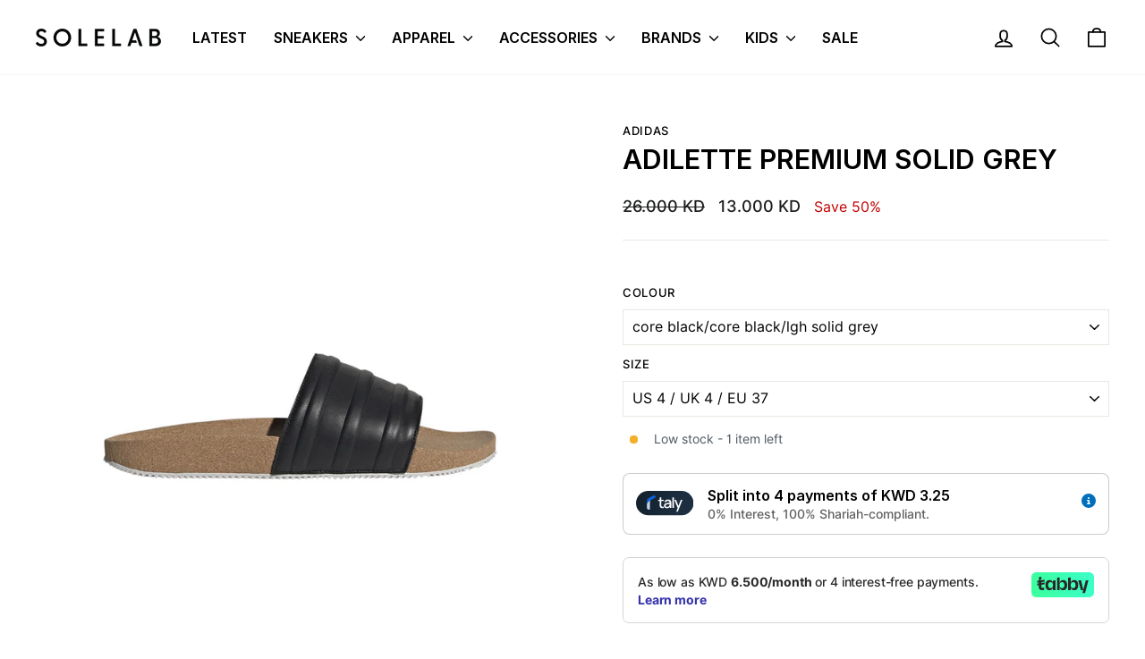

--- FILE ---
content_type: text/html; charset=utf-8
request_url: https://solelab.com/en-ae/products/hq1998
body_size: 35243
content:
<!doctype html>
<html class="no-js" lang="en" dir="ltr">
<head>
  <meta charset="utf-8">
  <meta http-equiv="X-UA-Compatible" content="IE=edge,chrome=1">
  <meta name="viewport" content="width=device-width,initial-scale=1">
  <meta name="theme-color" content="#111111">
  <link rel="canonical" href="https://solelab.com/en-ae/products/hq1998">
  <link rel="preconnect" href="https://cdn.shopify.com" crossorigin>
  <link rel="preconnect" href="https://fonts.shopifycdn.com" crossorigin>
  <link rel="dns-prefetch" href="https://productreviews.shopifycdn.com">
  <link rel="dns-prefetch" href="https://ajax.googleapis.com">
  <link rel="dns-prefetch" href="https://maps.googleapis.com">
  <link rel="dns-prefetch" href="https://maps.gstatic.com"><link rel="shortcut icon" href="//solelab.com/cdn/shop/files/SoleLab_Logo_-_No_Background7_2ceb5a56-28ae-414d-a909-b4ea8ae4a1c3_32x32.png?v=1674735593" type="image/png" /><title>ADILETTE PREMIUM SOLID GREY
&ndash; SOLELAB
</title>
<meta property="og:site_name" content="SOLELAB">
  <meta property="og:url" content="https://solelab.com/en-ae/products/hq1998">
  <meta property="og:title" content="ADILETTE PREMIUM SOLID GREY">
  <meta property="og:type" content="product">
  <meta property="og:description" content="SOLELAB"><meta property="og:image" content="http://solelab.com/cdn/shop/products/HQ1998_1.jpg?v=1682578159">
    <meta property="og:image:secure_url" content="https://solelab.com/cdn/shop/products/HQ1998_1.jpg?v=1682578159">
    <meta property="og:image:width" content="1100">
    <meta property="og:image:height" content="1100"><meta name="twitter:site" content="@">
  <meta name="twitter:card" content="summary_large_image">
  <meta name="twitter:title" content="ADILETTE PREMIUM SOLID GREY">
  <meta name="twitter:description" content="SOLELAB">
<style data-shopify>@font-face {
  font-family: Inter;
  font-weight: 600;
  font-style: normal;
  font-display: swap;
  src: url("//solelab.com/cdn/fonts/inter/inter_n6.771af0474a71b3797eb38f3487d6fb79d43b6877.woff2") format("woff2"),
       url("//solelab.com/cdn/fonts/inter/inter_n6.88c903d8f9e157d48b73b7777d0642925bcecde7.woff") format("woff");
}

  @font-face {
  font-family: Inter;
  font-weight: 400;
  font-style: normal;
  font-display: swap;
  src: url("//solelab.com/cdn/fonts/inter/inter_n4.b2a3f24c19b4de56e8871f609e73ca7f6d2e2bb9.woff2") format("woff2"),
       url("//solelab.com/cdn/fonts/inter/inter_n4.af8052d517e0c9ffac7b814872cecc27ae1fa132.woff") format("woff");
}


  @font-face {
  font-family: Inter;
  font-weight: 600;
  font-style: normal;
  font-display: swap;
  src: url("//solelab.com/cdn/fonts/inter/inter_n6.771af0474a71b3797eb38f3487d6fb79d43b6877.woff2") format("woff2"),
       url("//solelab.com/cdn/fonts/inter/inter_n6.88c903d8f9e157d48b73b7777d0642925bcecde7.woff") format("woff");
}

  @font-face {
  font-family: Inter;
  font-weight: 400;
  font-style: italic;
  font-display: swap;
  src: url("//solelab.com/cdn/fonts/inter/inter_i4.feae1981dda792ab80d117249d9c7e0f1017e5b3.woff2") format("woff2"),
       url("//solelab.com/cdn/fonts/inter/inter_i4.62773b7113d5e5f02c71486623cf828884c85c6e.woff") format("woff");
}

  @font-face {
  font-family: Inter;
  font-weight: 600;
  font-style: italic;
  font-display: swap;
  src: url("//solelab.com/cdn/fonts/inter/inter_i6.3bbe0fe1c7ee4f282f9c2e296f3e4401a48cbe19.woff2") format("woff2"),
       url("//solelab.com/cdn/fonts/inter/inter_i6.8bea21f57a10d5416ddf685e2c91682ec237876d.woff") format("woff");
}

</style><link href="//solelab.com/cdn/shop/t/13/assets/theme.css?v=118970622709871972281728299749" rel="stylesheet" type="text/css" media="all" />
<style data-shopify>:root {
    --typeHeaderPrimary: Inter;
    --typeHeaderFallback: sans-serif;
    --typeHeaderSize: 36px;
    --typeHeaderWeight: 600;
    --typeHeaderLineHeight: 1;
    --typeHeaderSpacing: 0.0em;

    --typeBasePrimary:Inter;
    --typeBaseFallback:sans-serif;
    --typeBaseSize: 16px;
    --typeBaseWeight: 400;
    --typeBaseSpacing: 0.0em;
    --typeBaseLineHeight: 1.4;
    --typeBaselineHeightMinus01: 1.3;

    --typeCollectionTitle: 20px;

    --iconWeight: 4px;
    --iconLinecaps: round;

    
        --buttonRadius: 3px;
    

    --colorGridOverlayOpacity: 0.2;
    }

    .placeholder-content {
    background-image: linear-gradient(100deg, #ffffff 40%, #f7f7f7 63%, #ffffff 79%);
    }</style><script>
    document.documentElement.className = document.documentElement.className.replace('no-js', 'js');

    window.theme = window.theme || {};
    theme.routes = {
      home: "/en-ae",
      cart: "/en-ae/cart.js",
      cartPage: "/en-ae/cart",
      cartAdd: "/en-ae/cart/add.js",
      cartChange: "/en-ae/cart/change.js",
      search: "/en-ae/search",
      predictiveSearch: "/en-ae/search/suggest"
    };
    theme.strings = {
      soldOut: "Sold Out",
      unavailable: "Unavailable",
      inStockLabel: "In stock, ready to ship",
      oneStockLabel: "Low stock - [count] item left",
      otherStockLabel: "Low stock - [count] items left",
      willNotShipUntil: "Ready to ship [date]",
      willBeInStockAfter: "Back in stock [date]",
      waitingForStock: "Backordered, shipping soon",
      savePrice: "Save [saved_amount]",
      cartEmpty: "Your cart is currently empty.",
      cartTermsConfirmation: "You must agree with the terms and conditions of sales to check out",
      searchCollections: "Collections",
      searchPages: "Pages",
      searchArticles: "Articles",
      productFrom: "from ",
      maxQuantity: "You can only have [quantity] of [title] in your cart."
    };
    theme.settings = {
      cartType: "drawer",
      isCustomerTemplate: false,
      moneyFormat: "\u003cspan class=\"money\"\u003e{{amount}} KD\u003c\/span\u003e",
      saveType: "percent",
      productImageSize: "natural",
      productImageCover: false,
      predictiveSearch: true,
      predictiveSearchType: null,
      predictiveSearchVendor: true,
      predictiveSearchPrice: false,
      quickView: false,
      themeName: 'Impulse',
      themeVersion: "7.5.2"
    };
  </script>

  
    <script>
  const boostSDAssetFileURL = "\/\/solelab.com\/cdn\/shop\/t\/13\/assets\/boost_sd_assets_file_url.gif?v=2500";
  window.boostSDAssetFileURL = boostSDAssetFileURL;

  if (window.boostSDAppConfig) {
    window.boostSDAppConfig.generalSettings.custom_js_asset_url = "//solelab.com/cdn/shop/t/13/assets/boost-sd-custom.js?v=19895324584520815681728297465";
    window.boostSDAppConfig.generalSettings.custom_css_asset_url = "//solelab.com/cdn/shop/t/13/assets/boost-sd-custom.css?v=72809539502277619291728228075";
  }

  
</script>

    <script>window.performance && window.performance.mark && window.performance.mark('shopify.content_for_header.start');</script><meta name="google-site-verification" content="2OWfYJbap037J1Ffdv5RPWn4qoGR8ndvpBt_NNKRNxs">
<meta id="shopify-digital-wallet" name="shopify-digital-wallet" content="/68115267884/digital_wallets/dialog">
<link rel="alternate" hreflang="x-default" href="https://solelab.com/products/hq1998">
<link rel="alternate" hreflang="en" href="https://solelab.com/products/hq1998">
<link rel="alternate" hreflang="en-BH" href="https://solelab.com/en-bh/products/hq1998">
<link rel="alternate" hreflang="en-OM" href="https://solelab.com/en-om/products/hq1998">
<link rel="alternate" hreflang="en-QA" href="https://solelab.com/en-qa/products/hq1998">
<link rel="alternate" hreflang="en-SA" href="https://solelab.com/en-sa/products/hq1998">
<link rel="alternate" hreflang="en-AE" href="https://solelab.com/en-ae/products/hq1998">
<link rel="alternate" type="application/json+oembed" href="https://solelab.com/en-ae/products/hq1998.oembed">
<script async="async" src="/checkouts/internal/preloads.js?locale=en-AE"></script>
<script id="shopify-features" type="application/json">{"accessToken":"934b65afb7d2461bf5eae381bfc41352","betas":["rich-media-storefront-analytics"],"domain":"solelab.com","predictiveSearch":true,"shopId":68115267884,"locale":"en"}</script>
<script>var Shopify = Shopify || {};
Shopify.shop = "solelab-llc.myshopify.com";
Shopify.locale = "en";
Shopify.currency = {"active":"KWD","rate":"1.0"};
Shopify.country = "AE";
Shopify.theme = {"name":"Impulse 7.5.2 V3 Boost","id":172238438700,"schema_name":"Impulse","schema_version":"7.5.2","theme_store_id":857,"role":"main"};
Shopify.theme.handle = "null";
Shopify.theme.style = {"id":null,"handle":null};
Shopify.cdnHost = "solelab.com/cdn";
Shopify.routes = Shopify.routes || {};
Shopify.routes.root = "/en-ae/";</script>
<script type="module">!function(o){(o.Shopify=o.Shopify||{}).modules=!0}(window);</script>
<script>!function(o){function n(){var o=[];function n(){o.push(Array.prototype.slice.apply(arguments))}return n.q=o,n}var t=o.Shopify=o.Shopify||{};t.loadFeatures=n(),t.autoloadFeatures=n()}(window);</script>
<script id="shop-js-analytics" type="application/json">{"pageType":"product"}</script>
<script defer="defer" async type="module" src="//solelab.com/cdn/shopifycloud/shop-js/modules/v2/client.init-shop-cart-sync_BT-GjEfc.en.esm.js"></script>
<script defer="defer" async type="module" src="//solelab.com/cdn/shopifycloud/shop-js/modules/v2/chunk.common_D58fp_Oc.esm.js"></script>
<script defer="defer" async type="module" src="//solelab.com/cdn/shopifycloud/shop-js/modules/v2/chunk.modal_xMitdFEc.esm.js"></script>
<script type="module">
  await import("//solelab.com/cdn/shopifycloud/shop-js/modules/v2/client.init-shop-cart-sync_BT-GjEfc.en.esm.js");
await import("//solelab.com/cdn/shopifycloud/shop-js/modules/v2/chunk.common_D58fp_Oc.esm.js");
await import("//solelab.com/cdn/shopifycloud/shop-js/modules/v2/chunk.modal_xMitdFEc.esm.js");

  window.Shopify.SignInWithShop?.initShopCartSync?.({"fedCMEnabled":true,"windoidEnabled":true});

</script>
<script>(function() {
  var isLoaded = false;
  function asyncLoad() {
    if (isLoaded) return;
    isLoaded = true;
    var urls = ["https:\/\/ouiteo-assets-legacy.s3.us-east-2.amazonaws.com\/static\/cdn_assets\/ingest_pl_script.js?v=1\u0026shop=solelab-llc.myshopify.com\u0026shop=solelab-llc.myshopify.com"];
    for (var i = 0; i < urls.length; i++) {
      var s = document.createElement('script');
      s.type = 'text/javascript';
      s.async = true;
      s.src = urls[i];
      var x = document.getElementsByTagName('script')[0];
      x.parentNode.insertBefore(s, x);
    }
  };
  if(window.attachEvent) {
    window.attachEvent('onload', asyncLoad);
  } else {
    window.addEventListener('load', asyncLoad, false);
  }
})();</script>
<script id="__st">var __st={"a":68115267884,"offset":10800,"reqid":"716a4ae2-1707-4d09-b690-28a085adbf3d-1769124628","pageurl":"solelab.com\/en-ae\/products\/hq1998","u":"db78eefbd428","p":"product","rtyp":"product","rid":8288711606572};</script>
<script>window.ShopifyPaypalV4VisibilityTracking = true;</script>
<script id="captcha-bootstrap">!function(){'use strict';const t='contact',e='account',n='new_comment',o=[[t,t],['blogs',n],['comments',n],[t,'customer']],c=[[e,'customer_login'],[e,'guest_login'],[e,'recover_customer_password'],[e,'create_customer']],r=t=>t.map((([t,e])=>`form[action*='/${t}']:not([data-nocaptcha='true']) input[name='form_type'][value='${e}']`)).join(','),a=t=>()=>t?[...document.querySelectorAll(t)].map((t=>t.form)):[];function s(){const t=[...o],e=r(t);return a(e)}const i='password',u='form_key',d=['recaptcha-v3-token','g-recaptcha-response','h-captcha-response',i],f=()=>{try{return window.sessionStorage}catch{return}},m='__shopify_v',_=t=>t.elements[u];function p(t,e,n=!1){try{const o=window.sessionStorage,c=JSON.parse(o.getItem(e)),{data:r}=function(t){const{data:e,action:n}=t;return t[m]||n?{data:e,action:n}:{data:t,action:n}}(c);for(const[e,n]of Object.entries(r))t.elements[e]&&(t.elements[e].value=n);n&&o.removeItem(e)}catch(o){console.error('form repopulation failed',{error:o})}}const l='form_type',E='cptcha';function T(t){t.dataset[E]=!0}const w=window,h=w.document,L='Shopify',v='ce_forms',y='captcha';let A=!1;((t,e)=>{const n=(g='f06e6c50-85a8-45c8-87d0-21a2b65856fe',I='https://cdn.shopify.com/shopifycloud/storefront-forms-hcaptcha/ce_storefront_forms_captcha_hcaptcha.v1.5.2.iife.js',D={infoText:'Protected by hCaptcha',privacyText:'Privacy',termsText:'Terms'},(t,e,n)=>{const o=w[L][v],c=o.bindForm;if(c)return c(t,g,e,D).then(n);var r;o.q.push([[t,g,e,D],n]),r=I,A||(h.body.append(Object.assign(h.createElement('script'),{id:'captcha-provider',async:!0,src:r})),A=!0)});var g,I,D;w[L]=w[L]||{},w[L][v]=w[L][v]||{},w[L][v].q=[],w[L][y]=w[L][y]||{},w[L][y].protect=function(t,e){n(t,void 0,e),T(t)},Object.freeze(w[L][y]),function(t,e,n,w,h,L){const[v,y,A,g]=function(t,e,n){const i=e?o:[],u=t?c:[],d=[...i,...u],f=r(d),m=r(i),_=r(d.filter((([t,e])=>n.includes(e))));return[a(f),a(m),a(_),s()]}(w,h,L),I=t=>{const e=t.target;return e instanceof HTMLFormElement?e:e&&e.form},D=t=>v().includes(t);t.addEventListener('submit',(t=>{const e=I(t);if(!e)return;const n=D(e)&&!e.dataset.hcaptchaBound&&!e.dataset.recaptchaBound,o=_(e),c=g().includes(e)&&(!o||!o.value);(n||c)&&t.preventDefault(),c&&!n&&(function(t){try{if(!f())return;!function(t){const e=f();if(!e)return;const n=_(t);if(!n)return;const o=n.value;o&&e.removeItem(o)}(t);const e=Array.from(Array(32),(()=>Math.random().toString(36)[2])).join('');!function(t,e){_(t)||t.append(Object.assign(document.createElement('input'),{type:'hidden',name:u})),t.elements[u].value=e}(t,e),function(t,e){const n=f();if(!n)return;const o=[...t.querySelectorAll(`input[type='${i}']`)].map((({name:t})=>t)),c=[...d,...o],r={};for(const[a,s]of new FormData(t).entries())c.includes(a)||(r[a]=s);n.setItem(e,JSON.stringify({[m]:1,action:t.action,data:r}))}(t,e)}catch(e){console.error('failed to persist form',e)}}(e),e.submit())}));const S=(t,e)=>{t&&!t.dataset[E]&&(n(t,e.some((e=>e===t))),T(t))};for(const o of['focusin','change'])t.addEventListener(o,(t=>{const e=I(t);D(e)&&S(e,y())}));const B=e.get('form_key'),M=e.get(l),P=B&&M;t.addEventListener('DOMContentLoaded',(()=>{const t=y();if(P)for(const e of t)e.elements[l].value===M&&p(e,B);[...new Set([...A(),...v().filter((t=>'true'===t.dataset.shopifyCaptcha))])].forEach((e=>S(e,t)))}))}(h,new URLSearchParams(w.location.search),n,t,e,['guest_login'])})(!0,!0)}();</script>
<script integrity="sha256-4kQ18oKyAcykRKYeNunJcIwy7WH5gtpwJnB7kiuLZ1E=" data-source-attribution="shopify.loadfeatures" defer="defer" src="//solelab.com/cdn/shopifycloud/storefront/assets/storefront/load_feature-a0a9edcb.js" crossorigin="anonymous"></script>
<script data-source-attribution="shopify.dynamic_checkout.dynamic.init">var Shopify=Shopify||{};Shopify.PaymentButton=Shopify.PaymentButton||{isStorefrontPortableWallets:!0,init:function(){window.Shopify.PaymentButton.init=function(){};var t=document.createElement("script");t.src="https://solelab.com/cdn/shopifycloud/portable-wallets/latest/portable-wallets.en.js",t.type="module",document.head.appendChild(t)}};
</script>
<script data-source-attribution="shopify.dynamic_checkout.buyer_consent">
  function portableWalletsHideBuyerConsent(e){var t=document.getElementById("shopify-buyer-consent"),n=document.getElementById("shopify-subscription-policy-button");t&&n&&(t.classList.add("hidden"),t.setAttribute("aria-hidden","true"),n.removeEventListener("click",e))}function portableWalletsShowBuyerConsent(e){var t=document.getElementById("shopify-buyer-consent"),n=document.getElementById("shopify-subscription-policy-button");t&&n&&(t.classList.remove("hidden"),t.removeAttribute("aria-hidden"),n.addEventListener("click",e))}window.Shopify?.PaymentButton&&(window.Shopify.PaymentButton.hideBuyerConsent=portableWalletsHideBuyerConsent,window.Shopify.PaymentButton.showBuyerConsent=portableWalletsShowBuyerConsent);
</script>
<script>
  function portableWalletsCleanup(e){e&&e.src&&console.error("Failed to load portable wallets script "+e.src);var t=document.querySelectorAll("shopify-accelerated-checkout .shopify-payment-button__skeleton, shopify-accelerated-checkout-cart .wallet-cart-button__skeleton"),e=document.getElementById("shopify-buyer-consent");for(let e=0;e<t.length;e++)t[e].remove();e&&e.remove()}function portableWalletsNotLoadedAsModule(e){e instanceof ErrorEvent&&"string"==typeof e.message&&e.message.includes("import.meta")&&"string"==typeof e.filename&&e.filename.includes("portable-wallets")&&(window.removeEventListener("error",portableWalletsNotLoadedAsModule),window.Shopify.PaymentButton.failedToLoad=e,"loading"===document.readyState?document.addEventListener("DOMContentLoaded",window.Shopify.PaymentButton.init):window.Shopify.PaymentButton.init())}window.addEventListener("error",portableWalletsNotLoadedAsModule);
</script>

<script type="module" src="https://solelab.com/cdn/shopifycloud/portable-wallets/latest/portable-wallets.en.js" onError="portableWalletsCleanup(this)" crossorigin="anonymous"></script>
<script nomodule>
  document.addEventListener("DOMContentLoaded", portableWalletsCleanup);
</script>

<link id="shopify-accelerated-checkout-styles" rel="stylesheet" media="screen" href="https://solelab.com/cdn/shopifycloud/portable-wallets/latest/accelerated-checkout-backwards-compat.css" crossorigin="anonymous">
<style id="shopify-accelerated-checkout-cart">
        #shopify-buyer-consent {
  margin-top: 1em;
  display: inline-block;
  width: 100%;
}

#shopify-buyer-consent.hidden {
  display: none;
}

#shopify-subscription-policy-button {
  background: none;
  border: none;
  padding: 0;
  text-decoration: underline;
  font-size: inherit;
  cursor: pointer;
}

#shopify-subscription-policy-button::before {
  box-shadow: none;
}

      </style>

<script>window.performance && window.performance.mark && window.performance.mark('shopify.content_for_header.end');</script>

  <script src="//solelab.com/cdn/shop/t/13/assets/vendor-scripts-v11.js" defer="defer"></script><script src="//solelab.com/cdn/shop/t/13/assets/theme.js?v=5752361098415077631728228075" defer="defer"></script>
  
    <!-- HTML in your document's head -->
  <link rel="preconnect" href="https://rsms.me/">
  <link rel="stylesheet" href="https://rsms.me/inter/inter.css">
  <!-- Google Tag Manager -->
<script>(function(w,d,s,l,i){w[l]=w[l]||[];w[l].push({'gtm.start':
new Date().getTime(),event:'gtm.js'});var f=d.getElementsByTagName(s)[0],
j=d.createElement(s),dl=l!='dataLayer'?'&l='+l:'';j.async=true;j.src=
'https://www.googletagmanager.com/gtm.js?id='+i+dl;f.parentNode.insertBefore(j,f);
})(window,document,'script','dataLayer','GTM-PSPJNWQ');</script>
<!-- End Google Tag Manager -->
  
<link href="https://monorail-edge.shopifysvc.com" rel="dns-prefetch">
<script>(function(){if ("sendBeacon" in navigator && "performance" in window) {try {var session_token_from_headers = performance.getEntriesByType('navigation')[0].serverTiming.find(x => x.name == '_s').description;} catch {var session_token_from_headers = undefined;}var session_cookie_matches = document.cookie.match(/_shopify_s=([^;]*)/);var session_token_from_cookie = session_cookie_matches && session_cookie_matches.length === 2 ? session_cookie_matches[1] : "";var session_token = session_token_from_headers || session_token_from_cookie || "";function handle_abandonment_event(e) {var entries = performance.getEntries().filter(function(entry) {return /monorail-edge.shopifysvc.com/.test(entry.name);});if (!window.abandonment_tracked && entries.length === 0) {window.abandonment_tracked = true;var currentMs = Date.now();var navigation_start = performance.timing.navigationStart;var payload = {shop_id: 68115267884,url: window.location.href,navigation_start,duration: currentMs - navigation_start,session_token,page_type: "product"};window.navigator.sendBeacon("https://monorail-edge.shopifysvc.com/v1/produce", JSON.stringify({schema_id: "online_store_buyer_site_abandonment/1.1",payload: payload,metadata: {event_created_at_ms: currentMs,event_sent_at_ms: currentMs}}));}}window.addEventListener('pagehide', handle_abandonment_event);}}());</script>
<script id="web-pixels-manager-setup">(function e(e,d,r,n,o){if(void 0===o&&(o={}),!Boolean(null===(a=null===(i=window.Shopify)||void 0===i?void 0:i.analytics)||void 0===a?void 0:a.replayQueue)){var i,a;window.Shopify=window.Shopify||{};var t=window.Shopify;t.analytics=t.analytics||{};var s=t.analytics;s.replayQueue=[],s.publish=function(e,d,r){return s.replayQueue.push([e,d,r]),!0};try{self.performance.mark("wpm:start")}catch(e){}var l=function(){var e={modern:/Edge?\/(1{2}[4-9]|1[2-9]\d|[2-9]\d{2}|\d{4,})\.\d+(\.\d+|)|Firefox\/(1{2}[4-9]|1[2-9]\d|[2-9]\d{2}|\d{4,})\.\d+(\.\d+|)|Chrom(ium|e)\/(9{2}|\d{3,})\.\d+(\.\d+|)|(Maci|X1{2}).+ Version\/(15\.\d+|(1[6-9]|[2-9]\d|\d{3,})\.\d+)([,.]\d+|)( \(\w+\)|)( Mobile\/\w+|) Safari\/|Chrome.+OPR\/(9{2}|\d{3,})\.\d+\.\d+|(CPU[ +]OS|iPhone[ +]OS|CPU[ +]iPhone|CPU IPhone OS|CPU iPad OS)[ +]+(15[._]\d+|(1[6-9]|[2-9]\d|\d{3,})[._]\d+)([._]\d+|)|Android:?[ /-](13[3-9]|1[4-9]\d|[2-9]\d{2}|\d{4,})(\.\d+|)(\.\d+|)|Android.+Firefox\/(13[5-9]|1[4-9]\d|[2-9]\d{2}|\d{4,})\.\d+(\.\d+|)|Android.+Chrom(ium|e)\/(13[3-9]|1[4-9]\d|[2-9]\d{2}|\d{4,})\.\d+(\.\d+|)|SamsungBrowser\/([2-9]\d|\d{3,})\.\d+/,legacy:/Edge?\/(1[6-9]|[2-9]\d|\d{3,})\.\d+(\.\d+|)|Firefox\/(5[4-9]|[6-9]\d|\d{3,})\.\d+(\.\d+|)|Chrom(ium|e)\/(5[1-9]|[6-9]\d|\d{3,})\.\d+(\.\d+|)([\d.]+$|.*Safari\/(?![\d.]+ Edge\/[\d.]+$))|(Maci|X1{2}).+ Version\/(10\.\d+|(1[1-9]|[2-9]\d|\d{3,})\.\d+)([,.]\d+|)( \(\w+\)|)( Mobile\/\w+|) Safari\/|Chrome.+OPR\/(3[89]|[4-9]\d|\d{3,})\.\d+\.\d+|(CPU[ +]OS|iPhone[ +]OS|CPU[ +]iPhone|CPU IPhone OS|CPU iPad OS)[ +]+(10[._]\d+|(1[1-9]|[2-9]\d|\d{3,})[._]\d+)([._]\d+|)|Android:?[ /-](13[3-9]|1[4-9]\d|[2-9]\d{2}|\d{4,})(\.\d+|)(\.\d+|)|Mobile Safari.+OPR\/([89]\d|\d{3,})\.\d+\.\d+|Android.+Firefox\/(13[5-9]|1[4-9]\d|[2-9]\d{2}|\d{4,})\.\d+(\.\d+|)|Android.+Chrom(ium|e)\/(13[3-9]|1[4-9]\d|[2-9]\d{2}|\d{4,})\.\d+(\.\d+|)|Android.+(UC? ?Browser|UCWEB|U3)[ /]?(15\.([5-9]|\d{2,})|(1[6-9]|[2-9]\d|\d{3,})\.\d+)\.\d+|SamsungBrowser\/(5\.\d+|([6-9]|\d{2,})\.\d+)|Android.+MQ{2}Browser\/(14(\.(9|\d{2,})|)|(1[5-9]|[2-9]\d|\d{3,})(\.\d+|))(\.\d+|)|K[Aa][Ii]OS\/(3\.\d+|([4-9]|\d{2,})\.\d+)(\.\d+|)/},d=e.modern,r=e.legacy,n=navigator.userAgent;return n.match(d)?"modern":n.match(r)?"legacy":"unknown"}(),u="modern"===l?"modern":"legacy",c=(null!=n?n:{modern:"",legacy:""})[u],f=function(e){return[e.baseUrl,"/wpm","/b",e.hashVersion,"modern"===e.buildTarget?"m":"l",".js"].join("")}({baseUrl:d,hashVersion:r,buildTarget:u}),m=function(e){var d=e.version,r=e.bundleTarget,n=e.surface,o=e.pageUrl,i=e.monorailEndpoint;return{emit:function(e){var a=e.status,t=e.errorMsg,s=(new Date).getTime(),l=JSON.stringify({metadata:{event_sent_at_ms:s},events:[{schema_id:"web_pixels_manager_load/3.1",payload:{version:d,bundle_target:r,page_url:o,status:a,surface:n,error_msg:t},metadata:{event_created_at_ms:s}}]});if(!i)return console&&console.warn&&console.warn("[Web Pixels Manager] No Monorail endpoint provided, skipping logging."),!1;try{return self.navigator.sendBeacon.bind(self.navigator)(i,l)}catch(e){}var u=new XMLHttpRequest;try{return u.open("POST",i,!0),u.setRequestHeader("Content-Type","text/plain"),u.send(l),!0}catch(e){return console&&console.warn&&console.warn("[Web Pixels Manager] Got an unhandled error while logging to Monorail."),!1}}}}({version:r,bundleTarget:l,surface:e.surface,pageUrl:self.location.href,monorailEndpoint:e.monorailEndpoint});try{o.browserTarget=l,function(e){var d=e.src,r=e.async,n=void 0===r||r,o=e.onload,i=e.onerror,a=e.sri,t=e.scriptDataAttributes,s=void 0===t?{}:t,l=document.createElement("script"),u=document.querySelector("head"),c=document.querySelector("body");if(l.async=n,l.src=d,a&&(l.integrity=a,l.crossOrigin="anonymous"),s)for(var f in s)if(Object.prototype.hasOwnProperty.call(s,f))try{l.dataset[f]=s[f]}catch(e){}if(o&&l.addEventListener("load",o),i&&l.addEventListener("error",i),u)u.appendChild(l);else{if(!c)throw new Error("Did not find a head or body element to append the script");c.appendChild(l)}}({src:f,async:!0,onload:function(){if(!function(){var e,d;return Boolean(null===(d=null===(e=window.Shopify)||void 0===e?void 0:e.analytics)||void 0===d?void 0:d.initialized)}()){var d=window.webPixelsManager.init(e)||void 0;if(d){var r=window.Shopify.analytics;r.replayQueue.forEach((function(e){var r=e[0],n=e[1],o=e[2];d.publishCustomEvent(r,n,o)})),r.replayQueue=[],r.publish=d.publishCustomEvent,r.visitor=d.visitor,r.initialized=!0}}},onerror:function(){return m.emit({status:"failed",errorMsg:"".concat(f," has failed to load")})},sri:function(e){var d=/^sha384-[A-Za-z0-9+/=]+$/;return"string"==typeof e&&d.test(e)}(c)?c:"",scriptDataAttributes:o}),m.emit({status:"loading"})}catch(e){m.emit({status:"failed",errorMsg:(null==e?void 0:e.message)||"Unknown error"})}}})({shopId: 68115267884,storefrontBaseUrl: "https://solelab.com",extensionsBaseUrl: "https://extensions.shopifycdn.com/cdn/shopifycloud/web-pixels-manager",monorailEndpoint: "https://monorail-edge.shopifysvc.com/unstable/produce_batch",surface: "storefront-renderer",enabledBetaFlags: ["2dca8a86"],webPixelsConfigList: [{"id":"853311788","configuration":"{\"config\":\"{\\\"pixel_id\\\":\\\"G-S7MBHXRKGE\\\",\\\"target_country\\\":\\\"KW\\\",\\\"gtag_events\\\":[{\\\"type\\\":\\\"search\\\",\\\"action_label\\\":[\\\"G-S7MBHXRKGE\\\",\\\"AW-11126926137\\\/uPx6COGuwZYYELnW3bkp\\\"]},{\\\"type\\\":\\\"begin_checkout\\\",\\\"action_label\\\":[\\\"G-S7MBHXRKGE\\\",\\\"AW-11126926137\\\/G8E8COeuwZYYELnW3bkp\\\"]},{\\\"type\\\":\\\"view_item\\\",\\\"action_label\\\":[\\\"G-S7MBHXRKGE\\\",\\\"AW-11126926137\\\/AmF5CN6uwZYYELnW3bkp\\\",\\\"MC-DCSKFXNE9V\\\"]},{\\\"type\\\":\\\"purchase\\\",\\\"action_label\\\":[\\\"G-S7MBHXRKGE\\\",\\\"AW-11126926137\\\/QEU8CNiuwZYYELnW3bkp\\\",\\\"MC-DCSKFXNE9V\\\"]},{\\\"type\\\":\\\"page_view\\\",\\\"action_label\\\":[\\\"G-S7MBHXRKGE\\\",\\\"AW-11126926137\\\/ixbMCNuuwZYYELnW3bkp\\\",\\\"MC-DCSKFXNE9V\\\"]},{\\\"type\\\":\\\"add_payment_info\\\",\\\"action_label\\\":[\\\"G-S7MBHXRKGE\\\",\\\"AW-11126926137\\\/4gvoCOquwZYYELnW3bkp\\\"]},{\\\"type\\\":\\\"add_to_cart\\\",\\\"action_label\\\":[\\\"G-S7MBHXRKGE\\\",\\\"AW-11126926137\\\/ZS_aCOSuwZYYELnW3bkp\\\"]}],\\\"enable_monitoring_mode\\\":false}\"}","eventPayloadVersion":"v1","runtimeContext":"OPEN","scriptVersion":"b2a88bafab3e21179ed38636efcd8a93","type":"APP","apiClientId":1780363,"privacyPurposes":[],"dataSharingAdjustments":{"protectedCustomerApprovalScopes":["read_customer_address","read_customer_email","read_customer_name","read_customer_personal_data","read_customer_phone"]}},{"id":"shopify-app-pixel","configuration":"{}","eventPayloadVersion":"v1","runtimeContext":"STRICT","scriptVersion":"0450","apiClientId":"shopify-pixel","type":"APP","privacyPurposes":["ANALYTICS","MARKETING"]},{"id":"shopify-custom-pixel","eventPayloadVersion":"v1","runtimeContext":"LAX","scriptVersion":"0450","apiClientId":"shopify-pixel","type":"CUSTOM","privacyPurposes":["ANALYTICS","MARKETING"]}],isMerchantRequest: false,initData: {"shop":{"name":"SOLELAB","paymentSettings":{"currencyCode":"KWD"},"myshopifyDomain":"solelab-llc.myshopify.com","countryCode":"KW","storefrontUrl":"https:\/\/solelab.com\/en-ae"},"customer":null,"cart":null,"checkout":null,"productVariants":[{"price":{"amount":13.0,"currencyCode":"KWD"},"product":{"title":"ADILETTE PREMIUM SOLID GREY","vendor":"ADIDAS","id":"8288711606572","untranslatedTitle":"ADILETTE PREMIUM SOLID GREY","url":"\/en-ae\/products\/hq1998","type":"Footwear"},"id":"45017245712684","image":{"src":"\/\/solelab.com\/cdn\/shop\/products\/HQ1998_1.jpg?v=1682578159"},"sku":"4066748472062","title":"core black\/core black\/lgh solid grey \/ US 10 \/ UK 10 \/ EU 44.5","untranslatedTitle":"core black\/core black\/lgh solid grey \/ US 10 \/ UK 10 \/ EU 44.5"},{"price":{"amount":13.0,"currencyCode":"KWD"},"product":{"title":"ADILETTE PREMIUM SOLID GREY","vendor":"ADIDAS","id":"8288711606572","untranslatedTitle":"ADILETTE PREMIUM SOLID GREY","url":"\/en-ae\/products\/hq1998","type":"Footwear"},"id":"45017245745452","image":{"src":"\/\/solelab.com\/cdn\/shop\/products\/HQ1998_1.jpg?v=1682578159"},"sku":"4066748472086","title":"core black\/core black\/lgh solid grey \/ US 11 \/ UK 11 \/ EU 46","untranslatedTitle":"core black\/core black\/lgh solid grey \/ US 11 \/ UK 11 \/ EU 46"},{"price":{"amount":13.0,"currencyCode":"KWD"},"product":{"title":"ADILETTE PREMIUM SOLID GREY","vendor":"ADIDAS","id":"8288711606572","untranslatedTitle":"ADILETTE PREMIUM SOLID GREY","url":"\/en-ae\/products\/hq1998","type":"Footwear"},"id":"45017245778220","image":{"src":"\/\/solelab.com\/cdn\/shop\/products\/HQ1998_1.jpg?v=1682578159"},"sku":"4066748472116","title":"core black\/core black\/lgh solid grey \/ US 4 \/ UK 4 \/ EU 37","untranslatedTitle":"core black\/core black\/lgh solid grey \/ US 4 \/ UK 4 \/ EU 37"},{"price":{"amount":13.0,"currencyCode":"KWD"},"product":{"title":"ADILETTE PREMIUM SOLID GREY","vendor":"ADIDAS","id":"8288711606572","untranslatedTitle":"ADILETTE PREMIUM SOLID GREY","url":"\/en-ae\/products\/hq1998","type":"Footwear"},"id":"45017245810988","image":{"src":"\/\/solelab.com\/cdn\/shop\/products\/HQ1998_1.jpg?v=1682578159"},"sku":"4066748472123","title":"core black\/core black\/lgh solid grey \/ US 5 \/ UK 5 \/ EU 38","untranslatedTitle":"core black\/core black\/lgh solid grey \/ US 5 \/ UK 5 \/ EU 38"},{"price":{"amount":13.0,"currencyCode":"KWD"},"product":{"title":"ADILETTE PREMIUM SOLID GREY","vendor":"ADIDAS","id":"8288711606572","untranslatedTitle":"ADILETTE PREMIUM SOLID GREY","url":"\/en-ae\/products\/hq1998","type":"Footwear"},"id":"45017245843756","image":{"src":"\/\/solelab.com\/cdn\/shop\/products\/HQ1998_1.jpg?v=1682578159"},"sku":"4066748472093","title":"core black\/core black\/lgh solid grey \/ US 6 \/ UK 6 \/ EU 39","untranslatedTitle":"core black\/core black\/lgh solid grey \/ US 6 \/ UK 6 \/ EU 39"},{"price":{"amount":13.0,"currencyCode":"KWD"},"product":{"title":"ADILETTE PREMIUM SOLID GREY","vendor":"ADIDAS","id":"8288711606572","untranslatedTitle":"ADILETTE PREMIUM SOLID GREY","url":"\/en-ae\/products\/hq1998","type":"Footwear"},"id":"45017245876524","image":{"src":"\/\/solelab.com\/cdn\/shop\/products\/HQ1998_1.jpg?v=1682578159"},"sku":"4066748472031","title":"core black\/core black\/lgh solid grey \/ US 7 \/ UK 7 \/ EU 40.5","untranslatedTitle":"core black\/core black\/lgh solid grey \/ US 7 \/ UK 7 \/ EU 40.5"},{"price":{"amount":13.0,"currencyCode":"KWD"},"product":{"title":"ADILETTE PREMIUM SOLID GREY","vendor":"ADIDAS","id":"8288711606572","untranslatedTitle":"ADILETTE PREMIUM SOLID GREY","url":"\/en-ae\/products\/hq1998","type":"Footwear"},"id":"45017245909292","image":{"src":"\/\/solelab.com\/cdn\/shop\/products\/HQ1998_1.jpg?v=1682578159"},"sku":"4066748472055","title":"core black\/core black\/lgh solid grey \/ US 8 \/ UK 8 \/ EU 42","untranslatedTitle":"core black\/core black\/lgh solid grey \/ US 8 \/ UK 8 \/ EU 42"},{"price":{"amount":13.0,"currencyCode":"KWD"},"product":{"title":"ADILETTE PREMIUM SOLID GREY","vendor":"ADIDAS","id":"8288711606572","untranslatedTitle":"ADILETTE PREMIUM SOLID GREY","url":"\/en-ae\/products\/hq1998","type":"Footwear"},"id":"45017245942060","image":{"src":"\/\/solelab.com\/cdn\/shop\/products\/HQ1998_1.jpg?v=1682578159"},"sku":"4066748472079","title":"core black\/core black\/lgh solid grey \/ US 9 \/ UK 9 \/ EU 43","untranslatedTitle":"core black\/core black\/lgh solid grey \/ US 9 \/ UK 9 \/ EU 43"}],"purchasingCompany":null},},"https://solelab.com/cdn","fcfee988w5aeb613cpc8e4bc33m6693e112",{"modern":"","legacy":""},{"shopId":"68115267884","storefrontBaseUrl":"https:\/\/solelab.com","extensionBaseUrl":"https:\/\/extensions.shopifycdn.com\/cdn\/shopifycloud\/web-pixels-manager","surface":"storefront-renderer","enabledBetaFlags":"[\"2dca8a86\"]","isMerchantRequest":"false","hashVersion":"fcfee988w5aeb613cpc8e4bc33m6693e112","publish":"custom","events":"[[\"page_viewed\",{}],[\"product_viewed\",{\"productVariant\":{\"price\":{\"amount\":13.0,\"currencyCode\":\"KWD\"},\"product\":{\"title\":\"ADILETTE PREMIUM SOLID GREY\",\"vendor\":\"ADIDAS\",\"id\":\"8288711606572\",\"untranslatedTitle\":\"ADILETTE PREMIUM SOLID GREY\",\"url\":\"\/en-ae\/products\/hq1998\",\"type\":\"Footwear\"},\"id\":\"45017245778220\",\"image\":{\"src\":\"\/\/solelab.com\/cdn\/shop\/products\/HQ1998_1.jpg?v=1682578159\"},\"sku\":\"4066748472116\",\"title\":\"core black\/core black\/lgh solid grey \/ US 4 \/ UK 4 \/ EU 37\",\"untranslatedTitle\":\"core black\/core black\/lgh solid grey \/ US 4 \/ UK 4 \/ EU 37\"}}]]"});</script><script>
  window.ShopifyAnalytics = window.ShopifyAnalytics || {};
  window.ShopifyAnalytics.meta = window.ShopifyAnalytics.meta || {};
  window.ShopifyAnalytics.meta.currency = 'KWD';
  var meta = {"product":{"id":8288711606572,"gid":"gid:\/\/shopify\/Product\/8288711606572","vendor":"ADIDAS","type":"Footwear","handle":"hq1998","variants":[{"id":45017245712684,"price":1300,"name":"ADILETTE PREMIUM SOLID GREY - core black\/core black\/lgh solid grey \/ US 10 \/ UK 10 \/ EU 44.5","public_title":"core black\/core black\/lgh solid grey \/ US 10 \/ UK 10 \/ EU 44.5","sku":"4066748472062"},{"id":45017245745452,"price":1300,"name":"ADILETTE PREMIUM SOLID GREY - core black\/core black\/lgh solid grey \/ US 11 \/ UK 11 \/ EU 46","public_title":"core black\/core black\/lgh solid grey \/ US 11 \/ UK 11 \/ EU 46","sku":"4066748472086"},{"id":45017245778220,"price":1300,"name":"ADILETTE PREMIUM SOLID GREY - core black\/core black\/lgh solid grey \/ US 4 \/ UK 4 \/ EU 37","public_title":"core black\/core black\/lgh solid grey \/ US 4 \/ UK 4 \/ EU 37","sku":"4066748472116"},{"id":45017245810988,"price":1300,"name":"ADILETTE PREMIUM SOLID GREY - core black\/core black\/lgh solid grey \/ US 5 \/ UK 5 \/ EU 38","public_title":"core black\/core black\/lgh solid grey \/ US 5 \/ UK 5 \/ EU 38","sku":"4066748472123"},{"id":45017245843756,"price":1300,"name":"ADILETTE PREMIUM SOLID GREY - core black\/core black\/lgh solid grey \/ US 6 \/ UK 6 \/ EU 39","public_title":"core black\/core black\/lgh solid grey \/ US 6 \/ UK 6 \/ EU 39","sku":"4066748472093"},{"id":45017245876524,"price":1300,"name":"ADILETTE PREMIUM SOLID GREY - core black\/core black\/lgh solid grey \/ US 7 \/ UK 7 \/ EU 40.5","public_title":"core black\/core black\/lgh solid grey \/ US 7 \/ UK 7 \/ EU 40.5","sku":"4066748472031"},{"id":45017245909292,"price":1300,"name":"ADILETTE PREMIUM SOLID GREY - core black\/core black\/lgh solid grey \/ US 8 \/ UK 8 \/ EU 42","public_title":"core black\/core black\/lgh solid grey \/ US 8 \/ UK 8 \/ EU 42","sku":"4066748472055"},{"id":45017245942060,"price":1300,"name":"ADILETTE PREMIUM SOLID GREY - core black\/core black\/lgh solid grey \/ US 9 \/ UK 9 \/ EU 43","public_title":"core black\/core black\/lgh solid grey \/ US 9 \/ UK 9 \/ EU 43","sku":"4066748472079"}],"remote":false},"page":{"pageType":"product","resourceType":"product","resourceId":8288711606572,"requestId":"716a4ae2-1707-4d09-b690-28a085adbf3d-1769124628"}};
  for (var attr in meta) {
    window.ShopifyAnalytics.meta[attr] = meta[attr];
  }
</script>
<script class="analytics">
  (function () {
    var customDocumentWrite = function(content) {
      var jquery = null;

      if (window.jQuery) {
        jquery = window.jQuery;
      } else if (window.Checkout && window.Checkout.$) {
        jquery = window.Checkout.$;
      }

      if (jquery) {
        jquery('body').append(content);
      }
    };

    var hasLoggedConversion = function(token) {
      if (token) {
        return document.cookie.indexOf('loggedConversion=' + token) !== -1;
      }
      return false;
    }

    var setCookieIfConversion = function(token) {
      if (token) {
        var twoMonthsFromNow = new Date(Date.now());
        twoMonthsFromNow.setMonth(twoMonthsFromNow.getMonth() + 2);

        document.cookie = 'loggedConversion=' + token + '; expires=' + twoMonthsFromNow;
      }
    }

    var trekkie = window.ShopifyAnalytics.lib = window.trekkie = window.trekkie || [];
    if (trekkie.integrations) {
      return;
    }
    trekkie.methods = [
      'identify',
      'page',
      'ready',
      'track',
      'trackForm',
      'trackLink'
    ];
    trekkie.factory = function(method) {
      return function() {
        var args = Array.prototype.slice.call(arguments);
        args.unshift(method);
        trekkie.push(args);
        return trekkie;
      };
    };
    for (var i = 0; i < trekkie.methods.length; i++) {
      var key = trekkie.methods[i];
      trekkie[key] = trekkie.factory(key);
    }
    trekkie.load = function(config) {
      trekkie.config = config || {};
      trekkie.config.initialDocumentCookie = document.cookie;
      var first = document.getElementsByTagName('script')[0];
      var script = document.createElement('script');
      script.type = 'text/javascript';
      script.onerror = function(e) {
        var scriptFallback = document.createElement('script');
        scriptFallback.type = 'text/javascript';
        scriptFallback.onerror = function(error) {
                var Monorail = {
      produce: function produce(monorailDomain, schemaId, payload) {
        var currentMs = new Date().getTime();
        var event = {
          schema_id: schemaId,
          payload: payload,
          metadata: {
            event_created_at_ms: currentMs,
            event_sent_at_ms: currentMs
          }
        };
        return Monorail.sendRequest("https://" + monorailDomain + "/v1/produce", JSON.stringify(event));
      },
      sendRequest: function sendRequest(endpointUrl, payload) {
        // Try the sendBeacon API
        if (window && window.navigator && typeof window.navigator.sendBeacon === 'function' && typeof window.Blob === 'function' && !Monorail.isIos12()) {
          var blobData = new window.Blob([payload], {
            type: 'text/plain'
          });

          if (window.navigator.sendBeacon(endpointUrl, blobData)) {
            return true;
          } // sendBeacon was not successful

        } // XHR beacon

        var xhr = new XMLHttpRequest();

        try {
          xhr.open('POST', endpointUrl);
          xhr.setRequestHeader('Content-Type', 'text/plain');
          xhr.send(payload);
        } catch (e) {
          console.log(e);
        }

        return false;
      },
      isIos12: function isIos12() {
        return window.navigator.userAgent.lastIndexOf('iPhone; CPU iPhone OS 12_') !== -1 || window.navigator.userAgent.lastIndexOf('iPad; CPU OS 12_') !== -1;
      }
    };
    Monorail.produce('monorail-edge.shopifysvc.com',
      'trekkie_storefront_load_errors/1.1',
      {shop_id: 68115267884,
      theme_id: 172238438700,
      app_name: "storefront",
      context_url: window.location.href,
      source_url: "//solelab.com/cdn/s/trekkie.storefront.8d95595f799fbf7e1d32231b9a28fd43b70c67d3.min.js"});

        };
        scriptFallback.async = true;
        scriptFallback.src = '//solelab.com/cdn/s/trekkie.storefront.8d95595f799fbf7e1d32231b9a28fd43b70c67d3.min.js';
        first.parentNode.insertBefore(scriptFallback, first);
      };
      script.async = true;
      script.src = '//solelab.com/cdn/s/trekkie.storefront.8d95595f799fbf7e1d32231b9a28fd43b70c67d3.min.js';
      first.parentNode.insertBefore(script, first);
    };
    trekkie.load(
      {"Trekkie":{"appName":"storefront","development":false,"defaultAttributes":{"shopId":68115267884,"isMerchantRequest":null,"themeId":172238438700,"themeCityHash":"12233331510895809022","contentLanguage":"en","currency":"KWD","eventMetadataId":"321e3ad7-9619-455a-933d-81954cbfed0f"},"isServerSideCookieWritingEnabled":true,"monorailRegion":"shop_domain","enabledBetaFlags":["65f19447"]},"Session Attribution":{},"S2S":{"facebookCapiEnabled":false,"source":"trekkie-storefront-renderer","apiClientId":580111}}
    );

    var loaded = false;
    trekkie.ready(function() {
      if (loaded) return;
      loaded = true;

      window.ShopifyAnalytics.lib = window.trekkie;

      var originalDocumentWrite = document.write;
      document.write = customDocumentWrite;
      try { window.ShopifyAnalytics.merchantGoogleAnalytics.call(this); } catch(error) {};
      document.write = originalDocumentWrite;

      window.ShopifyAnalytics.lib.page(null,{"pageType":"product","resourceType":"product","resourceId":8288711606572,"requestId":"716a4ae2-1707-4d09-b690-28a085adbf3d-1769124628","shopifyEmitted":true});

      var match = window.location.pathname.match(/checkouts\/(.+)\/(thank_you|post_purchase)/)
      var token = match? match[1]: undefined;
      if (!hasLoggedConversion(token)) {
        setCookieIfConversion(token);
        window.ShopifyAnalytics.lib.track("Viewed Product",{"currency":"KWD","variantId":45017245712684,"productId":8288711606572,"productGid":"gid:\/\/shopify\/Product\/8288711606572","name":"ADILETTE PREMIUM SOLID GREY - core black\/core black\/lgh solid grey \/ US 10 \/ UK 10 \/ EU 44.5","price":"13.000","sku":"4066748472062","brand":"ADIDAS","variant":"core black\/core black\/lgh solid grey \/ US 10 \/ UK 10 \/ EU 44.5","category":"Footwear","nonInteraction":true,"remote":false},undefined,undefined,{"shopifyEmitted":true});
      window.ShopifyAnalytics.lib.track("monorail:\/\/trekkie_storefront_viewed_product\/1.1",{"currency":"KWD","variantId":45017245712684,"productId":8288711606572,"productGid":"gid:\/\/shopify\/Product\/8288711606572","name":"ADILETTE PREMIUM SOLID GREY - core black\/core black\/lgh solid grey \/ US 10 \/ UK 10 \/ EU 44.5","price":"13.000","sku":"4066748472062","brand":"ADIDAS","variant":"core black\/core black\/lgh solid grey \/ US 10 \/ UK 10 \/ EU 44.5","category":"Footwear","nonInteraction":true,"remote":false,"referer":"https:\/\/solelab.com\/en-ae\/products\/hq1998"});
      }
    });


        var eventsListenerScript = document.createElement('script');
        eventsListenerScript.async = true;
        eventsListenerScript.src = "//solelab.com/cdn/shopifycloud/storefront/assets/shop_events_listener-3da45d37.js";
        document.getElementsByTagName('head')[0].appendChild(eventsListenerScript);

})();</script>
  <script>
  if (!window.ga || (window.ga && typeof window.ga !== 'function')) {
    window.ga = function ga() {
      (window.ga.q = window.ga.q || []).push(arguments);
      if (window.Shopify && window.Shopify.analytics && typeof window.Shopify.analytics.publish === 'function') {
        window.Shopify.analytics.publish("ga_stub_called", {}, {sendTo: "google_osp_migration"});
      }
      console.error("Shopify's Google Analytics stub called with:", Array.from(arguments), "\nSee https://help.shopify.com/manual/promoting-marketing/pixels/pixel-migration#google for more information.");
    };
    if (window.Shopify && window.Shopify.analytics && typeof window.Shopify.analytics.publish === 'function') {
      window.Shopify.analytics.publish("ga_stub_initialized", {}, {sendTo: "google_osp_migration"});
    }
  }
</script>
<script
  defer
  src="https://solelab.com/cdn/shopifycloud/perf-kit/shopify-perf-kit-3.0.4.min.js"
  data-application="storefront-renderer"
  data-shop-id="68115267884"
  data-render-region="gcp-us-central1"
  data-page-type="product"
  data-theme-instance-id="172238438700"
  data-theme-name="Impulse"
  data-theme-version="7.5.2"
  data-monorail-region="shop_domain"
  data-resource-timing-sampling-rate="10"
  data-shs="true"
  data-shs-beacon="true"
  data-shs-export-with-fetch="true"
  data-shs-logs-sample-rate="1"
  data-shs-beacon-endpoint="https://solelab.com/api/collect"
></script>
</head>

<body class="template-product" data-center-text="false" data-button_style="round-slight" data-type_header_capitalize="false" data-type_headers_align_text="false" data-type_product_capitalize="false" data-swatch_style="round" data-disable-animations="true">

  <a class="in-page-link visually-hidden skip-link" href="#MainContent">Skip to content</a>

  <div id="PageContainer" class="page-container">
    <div class="transition-body"><!-- BEGIN sections: header-group -->
<div id="shopify-section-sections--23511043801388__header" class="shopify-section shopify-section-group-header-group">

<div id="NavDrawer" class="drawer drawer--right">
  <div class="drawer__contents">
    <div class="drawer__fixed-header">
      <div class="drawer__header appear-animation appear-delay-1">
        <div class="h2 drawer__title"></div>
        <div class="drawer__close">
          <button type="button" class="drawer__close-button js-drawer-close">
            <svg aria-hidden="true" focusable="false" role="presentation" class="icon icon-close" viewBox="0 0 64 64"><title>icon-X</title><path d="m19 17.61 27.12 27.13m0-27.12L19 44.74"/></svg>
            <span class="icon__fallback-text">Close menu</span>
          </button>
        </div>
      </div>
    </div>
    <div class="drawer__scrollable">
      <ul class="mobile-nav mobile-nav--heading-style" role="navigation" aria-label="Primary"><li class="mobile-nav__item appear-animation appear-delay-2"><a href="/en-ae/collections/latest" class="mobile-nav__link mobile-nav__link--top-level">Latest</a></li><li class="mobile-nav__item appear-animation appear-delay-3"><div class="mobile-nav__has-sublist"><a href="/en-ae/collections/all-footwear"
                    class="mobile-nav__link mobile-nav__link--top-level"
                    id="Label-en-ae-collections-all-footwear2"
                    >
                    Sneakers
                  </a>
                  <div class="mobile-nav__toggle">
                    <button type="button"
                      aria-controls="Linklist-en-ae-collections-all-footwear2"
                      aria-labelledby="Label-en-ae-collections-all-footwear2"
                      class="collapsible-trigger collapsible--auto-height"><span class="collapsible-trigger__icon collapsible-trigger__icon--open" role="presentation">
  <svg aria-hidden="true" focusable="false" role="presentation" class="icon icon--wide icon-chevron-down" viewBox="0 0 28 16"><path d="m1.57 1.59 12.76 12.77L27.1 1.59" stroke-width="2" stroke="#000" fill="none"/></svg>
</span>
</button>
                  </div></div><div id="Linklist-en-ae-collections-all-footwear2"
                class="mobile-nav__sublist collapsible-content collapsible-content--all"
                >
                <div class="collapsible-content__inner">
                  <ul class="mobile-nav__sublist"><li class="mobile-nav__item">
                        <div class="mobile-nav__child-item"><a href="/en-ae/collections/all-footwear"
                              class="mobile-nav__link"
                              id="Sublabel-en-ae-collections-all-footwear1"
                              >
                              All Sneakers
                            </a></div></li><li class="mobile-nav__item">
                        <div class="mobile-nav__child-item"><a href="/en-ae/collections/adidas-footwear"
                              class="mobile-nav__link"
                              id="Sublabel-en-ae-collections-adidas-footwear2"
                              >
                              Adidas
                            </a></div></li><li class="mobile-nav__item">
                        <div class="mobile-nav__child-item"><a href="/en-ae/collections/asics-footwear"
                              class="mobile-nav__link"
                              id="Sublabel-en-ae-collections-asics-footwear3"
                              >
                              Asics
                            </a></div></li><li class="mobile-nav__item">
                        <div class="mobile-nav__child-item"><a href="/en-ae/collections/birkenstock-footwear"
                              class="mobile-nav__link"
                              id="Sublabel-en-ae-collections-birkenstock-footwear4"
                              >
                              Birkenstock
                            </a></div></li><li class="mobile-nav__item">
                        <div class="mobile-nav__child-item"><a href="/en-ae/collections/gramicci-footwear"
                              class="mobile-nav__link"
                              id="Sublabel-en-ae-collections-gramicci-footwear5"
                              >
                              Gramicci
                            </a></div></li><li class="mobile-nav__item">
                        <div class="mobile-nav__child-item"><a href="/en-ae/collections/joma-footwear"
                              class="mobile-nav__link"
                              id="Sublabel-en-ae-collections-joma-footwear6"
                              >
                              Joma
                            </a></div></li><li class="mobile-nav__item">
                        <div class="mobile-nav__child-item"><a href="/en-ae/collections/jordan"
                              class="mobile-nav__link"
                              id="Sublabel-en-ae-collections-jordan7"
                              >
                              Jordan
                            </a></div></li><li class="mobile-nav__item">
                        <div class="mobile-nav__child-item"><a href="/en-ae/collections/new-balance-footwear"
                              class="mobile-nav__link"
                              id="Sublabel-en-ae-collections-new-balance-footwear8"
                              >
                              New Balance
                            </a></div></li><li class="mobile-nav__item">
                        <div class="mobile-nav__child-item"><a href="/en-ae/collections/nike-footwear"
                              class="mobile-nav__link"
                              id="Sublabel-en-ae-collections-nike-footwear9"
                              >
                              Nike
                            </a></div></li><li class="mobile-nav__item">
                        <div class="mobile-nav__child-item"><a href="/en-ae/collections/on-footwear"
                              class="mobile-nav__link"
                              id="Sublabel-en-ae-collections-on-footwear10"
                              >
                              On
                            </a></div></li><li class="mobile-nav__item">
                        <div class="mobile-nav__child-item"><a href="/en-ae/collections/puma-footwear"
                              class="mobile-nav__link"
                              id="Sublabel-en-ae-collections-puma-footwear11"
                              >
                              Puma
                            </a></div></li><li class="mobile-nav__item">
                        <div class="mobile-nav__child-item"><a href="/en-ae/collections/saucony-footwear"
                              class="mobile-nav__link"
                              id="Sublabel-en-ae-collections-saucony-footwear12"
                              >
                              Saucony
                            </a></div></li><li class="mobile-nav__item">
                        <div class="mobile-nav__child-item"><a href="/en-ae/collections/suicoke-footwear"
                              class="mobile-nav__link"
                              id="Sublabel-en-ae-collections-suicoke-footwear13"
                              >
                              Suicoke
                            </a></div></li></ul>
                </div>
              </div></li><li class="mobile-nav__item appear-animation appear-delay-4"><div class="mobile-nav__has-sublist"><a href="/en-ae/collections/all-apparel"
                    class="mobile-nav__link mobile-nav__link--top-level"
                    id="Label-en-ae-collections-all-apparel3"
                    >
                    Apparel
                  </a>
                  <div class="mobile-nav__toggle">
                    <button type="button"
                      aria-controls="Linklist-en-ae-collections-all-apparel3"
                      aria-labelledby="Label-en-ae-collections-all-apparel3"
                      class="collapsible-trigger collapsible--auto-height"><span class="collapsible-trigger__icon collapsible-trigger__icon--open" role="presentation">
  <svg aria-hidden="true" focusable="false" role="presentation" class="icon icon--wide icon-chevron-down" viewBox="0 0 28 16"><path d="m1.57 1.59 12.76 12.77L27.1 1.59" stroke-width="2" stroke="#000" fill="none"/></svg>
</span>
</button>
                  </div></div><div id="Linklist-en-ae-collections-all-apparel3"
                class="mobile-nav__sublist collapsible-content collapsible-content--all"
                >
                <div class="collapsible-content__inner">
                  <ul class="mobile-nav__sublist"><li class="mobile-nav__item">
                        <div class="mobile-nav__child-item"><a href="/en-ae/collections/all-apparel"
                              class="mobile-nav__link"
                              id="Sublabel-en-ae-collections-all-apparel1"
                              >
                              All Apparel
                            </a></div></li><li class="mobile-nav__item">
                        <div class="mobile-nav__child-item"><a href="/en-ae/collections/t-shirts"
                              class="mobile-nav__link"
                              id="Sublabel-en-ae-collections-t-shirts2"
                              >
                              T-Shirts
                            </a></div></li><li class="mobile-nav__item">
                        <div class="mobile-nav__child-item"><a href="/en-ae/collections/pants"
                              class="mobile-nav__link"
                              id="Sublabel-en-ae-collections-pants3"
                              >
                              Pants
                            </a></div></li><li class="mobile-nav__item">
                        <div class="mobile-nav__child-item"><a href="/en-ae/collections/shorts"
                              class="mobile-nav__link"
                              id="Sublabel-en-ae-collections-shorts4"
                              >
                              Shorts
                            </a></div></li><li class="mobile-nav__item">
                        <div class="mobile-nav__child-item"><a href="/en-ae/collections/hoodies"
                              class="mobile-nav__link"
                              id="Sublabel-en-ae-collections-hoodies5"
                              >
                              Hoodies
                            </a></div></li><li class="mobile-nav__item">
                        <div class="mobile-nav__child-item"><a href="/en-ae/collections/sweatshirts"
                              class="mobile-nav__link"
                              id="Sublabel-en-ae-collections-sweatshirts6"
                              >
                              Sweatshirts
                            </a></div></li><li class="mobile-nav__item">
                        <div class="mobile-nav__child-item"><a href="/en-ae/collections/jackets"
                              class="mobile-nav__link"
                              id="Sublabel-en-ae-collections-jackets7"
                              >
                              Jackets
                            </a></div></li></ul>
                </div>
              </div></li><li class="mobile-nav__item appear-animation appear-delay-5"><div class="mobile-nav__has-sublist"><a href="/en-ae/collections/all-accessories"
                    class="mobile-nav__link mobile-nav__link--top-level"
                    id="Label-en-ae-collections-all-accessories4"
                    >
                    Accessories
                  </a>
                  <div class="mobile-nav__toggle">
                    <button type="button"
                      aria-controls="Linklist-en-ae-collections-all-accessories4"
                      aria-labelledby="Label-en-ae-collections-all-accessories4"
                      class="collapsible-trigger collapsible--auto-height"><span class="collapsible-trigger__icon collapsible-trigger__icon--open" role="presentation">
  <svg aria-hidden="true" focusable="false" role="presentation" class="icon icon--wide icon-chevron-down" viewBox="0 0 28 16"><path d="m1.57 1.59 12.76 12.77L27.1 1.59" stroke-width="2" stroke="#000" fill="none"/></svg>
</span>
</button>
                  </div></div><div id="Linklist-en-ae-collections-all-accessories4"
                class="mobile-nav__sublist collapsible-content collapsible-content--all"
                >
                <div class="collapsible-content__inner">
                  <ul class="mobile-nav__sublist"><li class="mobile-nav__item">
                        <div class="mobile-nav__child-item"><a href="/en-ae/collections/all-accessories"
                              class="mobile-nav__link"
                              id="Sublabel-en-ae-collections-all-accessories1"
                              >
                              All Accessories
                            </a></div></li><li class="mobile-nav__item">
                        <div class="mobile-nav__child-item"><a href="/en-ae/collections/bags"
                              class="mobile-nav__link"
                              id="Sublabel-en-ae-collections-bags2"
                              >
                              Bags
                            </a></div></li><li class="mobile-nav__item">
                        <div class="mobile-nav__child-item"><a href="/en-ae/collections/cleaning-kits"
                              class="mobile-nav__link"
                              id="Sublabel-en-ae-collections-cleaning-kits3"
                              >
                              Cleaning Kits
                            </a></div></li><li class="mobile-nav__item">
                        <div class="mobile-nav__child-item"><a href="/en-ae/collections/caps"
                              class="mobile-nav__link"
                              id="Sublabel-en-ae-collections-caps4"
                              >
                              Headwear
                            </a></div></li><li class="mobile-nav__item">
                        <div class="mobile-nav__child-item"><a href="/en-ae/collections/laces"
                              class="mobile-nav__link"
                              id="Sublabel-en-ae-collections-laces5"
                              >
                              Laces
                            </a></div></li><li class="mobile-nav__item">
                        <div class="mobile-nav__child-item"><a href="/en-ae/collections/socks"
                              class="mobile-nav__link"
                              id="Sublabel-en-ae-collections-socks6"
                              >
                              Socks
                            </a></div></li><li class="mobile-nav__item">
                        <div class="mobile-nav__child-item"><a href="/en-ae/collections/sunglasses"
                              class="mobile-nav__link"
                              id="Sublabel-en-ae-collections-sunglasses7"
                              >
                              Sunglasses
                            </a></div></li></ul>
                </div>
              </div></li><li class="mobile-nav__item appear-animation appear-delay-6"><div class="mobile-nav__has-sublist"><a href="/en-ae/collections/all-brands"
                    class="mobile-nav__link mobile-nav__link--top-level"
                    id="Label-en-ae-collections-all-brands5"
                    >
                    Brands
                  </a>
                  <div class="mobile-nav__toggle">
                    <button type="button"
                      aria-controls="Linklist-en-ae-collections-all-brands5"
                      aria-labelledby="Label-en-ae-collections-all-brands5"
                      class="collapsible-trigger collapsible--auto-height"><span class="collapsible-trigger__icon collapsible-trigger__icon--open" role="presentation">
  <svg aria-hidden="true" focusable="false" role="presentation" class="icon icon--wide icon-chevron-down" viewBox="0 0 28 16"><path d="m1.57 1.59 12.76 12.77L27.1 1.59" stroke-width="2" stroke="#000" fill="none"/></svg>
</span>
</button>
                  </div></div><div id="Linklist-en-ae-collections-all-brands5"
                class="mobile-nav__sublist collapsible-content collapsible-content--all"
                >
                <div class="collapsible-content__inner">
                  <ul class="mobile-nav__sublist"><li class="mobile-nav__item">
                        <div class="mobile-nav__child-item"><a href="/en-ae/collections/adidas"
                              class="mobile-nav__link"
                              id="Sublabel-en-ae-collections-adidas1"
                              >
                              Adidas
                            </a></div></li><li class="mobile-nav__item">
                        <div class="mobile-nav__child-item"><a href="/en-ae/collections/amongst-few"
                              class="mobile-nav__link"
                              id="Sublabel-en-ae-collections-amongst-few2"
                              >
                              Amongst Few
                            </a></div></li><li class="mobile-nav__item">
                        <div class="mobile-nav__child-item"><a href="/en-ae/collections/aries"
                              class="mobile-nav__link"
                              id="Sublabel-en-ae-collections-aries3"
                              >
                              Aries
                            </a></div></li><li class="mobile-nav__item">
                        <div class="mobile-nav__child-item"><a href="/en-ae/collections/arte"
                              class="mobile-nav__link"
                              id="Sublabel-en-ae-collections-arte4"
                              >
                              Arte
                            </a></div></li><li class="mobile-nav__item">
                        <div class="mobile-nav__child-item"><a href="/en-ae/collections/asics"
                              class="mobile-nav__link"
                              id="Sublabel-en-ae-collections-asics5"
                              >
                              Asics
                            </a></div></li><li class="mobile-nav__item">
                        <div class="mobile-nav__child-item"><a href="/en-ae/collections/birkenstock"
                              class="mobile-nav__link"
                              id="Sublabel-en-ae-collections-birkenstock6"
                              >
                              Birkenstock
                            </a></div></li><li class="mobile-nav__item">
                        <div class="mobile-nav__child-item"><a href="/en-ae/collections/butter-goods"
                              class="mobile-nav__link"
                              id="Sublabel-en-ae-collections-butter-goods7"
                              >
                              Butter Goods
                            </a></div></li><li class="mobile-nav__item">
                        <div class="mobile-nav__child-item"><a href="/en-ae/collections/carhartt-wip"
                              class="mobile-nav__link"
                              id="Sublabel-en-ae-collections-carhartt-wip8"
                              >
                              Carhartt WIP
                            </a></div></li><li class="mobile-nav__item">
                        <div class="mobile-nav__child-item"><a href="/en-ae/collections/flatlist"
                              class="mobile-nav__link"
                              id="Sublabel-en-ae-collections-flatlist9"
                              >
                              Flatlist
                            </a></div></li><li class="mobile-nav__item">
                        <div class="mobile-nav__child-item"><a href="/en-ae/collections/gramicci"
                              class="mobile-nav__link"
                              id="Sublabel-en-ae-collections-gramicci10"
                              >
                              Gramicci
                            </a></div></li><li class="mobile-nav__item">
                        <div class="mobile-nav__child-item"><a href="/en-ae/collections/huf"
                              class="mobile-nav__link"
                              id="Sublabel-en-ae-collections-huf11"
                              >
                              Huf
                            </a></div></li><li class="mobile-nav__item">
                        <div class="mobile-nav__child-item"><a href="/en-ae/collections/joma"
                              class="mobile-nav__link"
                              id="Sublabel-en-ae-collections-joma12"
                              >
                              Joma
                            </a></div></li><li class="mobile-nav__item">
                        <div class="mobile-nav__child-item"><a href="/en-ae/collections/jordan"
                              class="mobile-nav__link"
                              id="Sublabel-en-ae-collections-jordan13"
                              >
                              Jordan
                            </a></div></li><li class="mobile-nav__item">
                        <div class="mobile-nav__child-item"><a href="/en-ae/collections/new-balance"
                              class="mobile-nav__link"
                              id="Sublabel-en-ae-collections-new-balance14"
                              >
                              New Balance
                            </a></div></li><li class="mobile-nav__item">
                        <div class="mobile-nav__child-item"><a href="/en-ae/collections/nike"
                              class="mobile-nav__link"
                              id="Sublabel-en-ae-collections-nike15"
                              >
                              Nike
                            </a></div></li><li class="mobile-nav__item">
                        <div class="mobile-nav__child-item"><a href="/en-ae/collections/no-problemo"
                              class="mobile-nav__link"
                              id="Sublabel-en-ae-collections-no-problemo16"
                              >
                              No Problemo
                            </a></div></li><li class="mobile-nav__item">
                        <div class="mobile-nav__child-item"><a href="/en-ae/collections/on"
                              class="mobile-nav__link"
                              id="Sublabel-en-ae-collections-on17"
                              >
                              On
                            </a></div></li><li class="mobile-nav__item">
                        <div class="mobile-nav__child-item"><a href="/en-ae/collections/puma"
                              class="mobile-nav__link"
                              id="Sublabel-en-ae-collections-puma18"
                              >
                              Puma
                            </a></div></li><li class="mobile-nav__item">
                        <div class="mobile-nav__child-item"><a href="/en-ae/collections/saucony"
                              class="mobile-nav__link"
                              id="Sublabel-en-ae-collections-saucony19"
                              >
                              Saucony
                            </a></div></li><li class="mobile-nav__item">
                        <div class="mobile-nav__child-item"><a href="/en-ae/collections/sneakerer"
                              class="mobile-nav__link"
                              id="Sublabel-en-ae-collections-sneakerer20"
                              >
                              SneakersER
                            </a></div></li><li class="mobile-nav__item">
                        <div class="mobile-nav__child-item"><a href="/en-ae/collections/suicoke"
                              class="mobile-nav__link"
                              id="Sublabel-en-ae-collections-suicoke21"
                              >
                              Suicoke
                            </a></div></li><li class="mobile-nav__item">
                        <div class="mobile-nav__child-item"><a href="/en-ae/collections/thisisneverthat"
                              class="mobile-nav__link"
                              id="Sublabel-en-ae-collections-thisisneverthat22"
                              >
                              Thisisneverthat
                            </a></div></li></ul>
                </div>
              </div></li><li class="mobile-nav__item appear-animation appear-delay-7"><div class="mobile-nav__has-sublist"><a href="/en-ae/collections/kids"
                    class="mobile-nav__link mobile-nav__link--top-level"
                    id="Label-en-ae-collections-kids6"
                    >
                    Kids
                  </a>
                  <div class="mobile-nav__toggle">
                    <button type="button"
                      aria-controls="Linklist-en-ae-collections-kids6"
                      aria-labelledby="Label-en-ae-collections-kids6"
                      class="collapsible-trigger collapsible--auto-height"><span class="collapsible-trigger__icon collapsible-trigger__icon--open" role="presentation">
  <svg aria-hidden="true" focusable="false" role="presentation" class="icon icon--wide icon-chevron-down" viewBox="0 0 28 16"><path d="m1.57 1.59 12.76 12.77L27.1 1.59" stroke-width="2" stroke="#000" fill="none"/></svg>
</span>
</button>
                  </div></div><div id="Linklist-en-ae-collections-kids6"
                class="mobile-nav__sublist collapsible-content collapsible-content--all"
                >
                <div class="collapsible-content__inner">
                  <ul class="mobile-nav__sublist"><li class="mobile-nav__item">
                        <div class="mobile-nav__child-item"><a href="/en-ae/collections/kids-footwear"
                              class="mobile-nav__link"
                              id="Sublabel-en-ae-collections-kids-footwear1"
                              >
                              Kids Footwear
                            </a></div></li><li class="mobile-nav__item">
                        <div class="mobile-nav__child-item"><a href="/en-ae/collections/kids-apparel"
                              class="mobile-nav__link"
                              id="Sublabel-en-ae-collections-kids-apparel2"
                              >
                              Kids Apparel
                            </a></div></li></ul>
                </div>
              </div></li><li class="mobile-nav__item appear-animation appear-delay-8"><a href="/en-ae/collections/sale-items" class="mobile-nav__link mobile-nav__link--top-level">Sale</a></li><li class="mobile-nav__item mobile-nav__item--secondary">
            <div class="grid"><div class="grid__item one-half appear-animation appear-delay-9">
                  <a href="/en-ae/account" class="mobile-nav__link">Log in
</a>
                </div></div>
          </li></ul><ul class="mobile-nav__social appear-animation appear-delay-10"><li class="mobile-nav__social-item">
            <a target="_blank" rel="noopener" href="https://instagram.com/solelabkw" title="SOLELAB on Instagram">
              <svg aria-hidden="true" focusable="false" role="presentation" class="icon icon-instagram" viewBox="0 0 32 32"><title>instagram</title><path fill="#444" d="M16 3.094c4.206 0 4.7.019 6.363.094 1.538.069 2.369.325 2.925.544.738.287 1.262.625 1.813 1.175s.894 1.075 1.175 1.813c.212.556.475 1.387.544 2.925.075 1.662.094 2.156.094 6.363s-.019 4.7-.094 6.363c-.069 1.538-.325 2.369-.544 2.925-.288.738-.625 1.262-1.175 1.813s-1.075.894-1.813 1.175c-.556.212-1.387.475-2.925.544-1.663.075-2.156.094-6.363.094s-4.7-.019-6.363-.094c-1.537-.069-2.369-.325-2.925-.544-.737-.288-1.263-.625-1.813-1.175s-.894-1.075-1.175-1.813c-.212-.556-.475-1.387-.544-2.925-.075-1.663-.094-2.156-.094-6.363s.019-4.7.094-6.363c.069-1.537.325-2.369.544-2.925.287-.737.625-1.263 1.175-1.813s1.075-.894 1.813-1.175c.556-.212 1.388-.475 2.925-.544 1.662-.081 2.156-.094 6.363-.094zm0-2.838c-4.275 0-4.813.019-6.494.094-1.675.075-2.819.344-3.819.731-1.037.4-1.913.944-2.788 1.819S1.486 4.656 1.08 5.688c-.387 1-.656 2.144-.731 3.825-.075 1.675-.094 2.213-.094 6.488s.019 4.813.094 6.494c.075 1.675.344 2.819.731 3.825.4 1.038.944 1.913 1.819 2.788s1.756 1.413 2.788 1.819c1 .387 2.144.656 3.825.731s2.213.094 6.494.094 4.813-.019 6.494-.094c1.675-.075 2.819-.344 3.825-.731 1.038-.4 1.913-.944 2.788-1.819s1.413-1.756 1.819-2.788c.387-1 .656-2.144.731-3.825s.094-2.212.094-6.494-.019-4.813-.094-6.494c-.075-1.675-.344-2.819-.731-3.825-.4-1.038-.944-1.913-1.819-2.788s-1.756-1.413-2.788-1.819c-1-.387-2.144-.656-3.825-.731C20.812.275 20.275.256 16 .256z"/><path fill="#444" d="M16 7.912a8.088 8.088 0 0 0 0 16.175c4.463 0 8.087-3.625 8.087-8.088s-3.625-8.088-8.088-8.088zm0 13.338a5.25 5.25 0 1 1 0-10.5 5.25 5.25 0 1 1 0 10.5zM26.294 7.594a1.887 1.887 0 1 1-3.774.002 1.887 1.887 0 0 1 3.774-.003z"/></svg>
              <span class="icon__fallback-text">Instagram</span>
            </a>
          </li><li class="mobile-nav__social-item">
            <a target="_blank" rel="noopener" href="https://www.tiktok.com/@solelabkwt" title="SOLELAB on TickTok">
              <svg aria-hidden="true" focusable="false" role="presentation" class="icon icon-tiktok" viewBox="0 0 2859 3333"><path d="M2081 0c55 473 319 755 778 785v532c-266 26-499-61-770-225v995c0 1264-1378 1659-1932 753-356-583-138-1606 1004-1647v561c-87 14-180 36-265 65-254 86-398 247-358 531 77 544 1075 705 992-358V1h551z"/></svg>
              <span class="icon__fallback-text">TikTok</span>
            </a>
          </li></ul>
    </div>
  </div>
</div>
<div id="CartDrawer" class="drawer drawer--right">
    <form id="CartDrawerForm" action="/en-ae/cart" method="post" novalidate class="drawer__contents" data-location="cart-drawer">
      <div class="drawer__fixed-header">
        <div class="drawer__header appear-animation appear-delay-1">
          <div class="h2 drawer__title">Cart</div>
          <div class="drawer__close">
            <button type="button" class="drawer__close-button js-drawer-close">
              <svg aria-hidden="true" focusable="false" role="presentation" class="icon icon-close" viewBox="0 0 64 64"><title>icon-X</title><path d="m19 17.61 27.12 27.13m0-27.12L19 44.74"/></svg>
              <span class="icon__fallback-text">Close cart</span>
            </button>
          </div>
        </div>
      </div>

      <div class="drawer__inner">
        <div class="drawer__scrollable">
          <div data-products class="appear-animation appear-delay-2"></div>

          
        </div>

        <div class="drawer__footer appear-animation appear-delay-4">
          <div data-discounts>
            
          </div>

          <div class="cart__item-sub cart__item-row">
            <div class="ajaxcart__subtotal">Subtotal</div>
            <div data-subtotal><span class="money">0.000 KD</span></div>
          </div>

          <div class="cart__item-row text-center">
            <small>
              Shipping, taxes, and discount codes calculated at checkout.<br />
            </small>
          </div>

          

          <div class="cart__checkout-wrapper">
            <button type="submit" name="checkout" data-terms-required="false" class="btn cart__checkout">
              Check out
            </button>

            
          </div>
        </div>
      </div>

      <div class="drawer__cart-empty appear-animation appear-delay-2">
        <div class="drawer__scrollable">
          Your cart is currently empty.
        </div>
      </div>
    </form>
  </div><style>
  .site-nav__link,
  .site-nav__dropdown-link:not(.site-nav__dropdown-link--top-level) {
    font-size: 16px;
  }
  
    .site-nav__link, .mobile-nav__link--top-level {
      text-transform: uppercase;
      letter-spacing: 0.2em;
    }
    .mobile-nav__link--top-level {
      font-size: 1.1em;
    }
  

  

  
.site-header {
      box-shadow: 0 0 1px rgba(0,0,0,0.2);
    }

    .toolbar + .header-sticky-wrapper .site-header {
      border-top: 0;
    }</style>

<div data-section-id="sections--23511043801388__header" data-section-type="header"><div class="header-sticky-wrapper">
    <div id="HeaderWrapper" class="header-wrapper"><header
        id="SiteHeader"
        class="site-header site-header--heading-style"
        data-sticky="false"
        data-overlay="false">
        <div class="page-width">
          <div
            class="header-layout header-layout--left"
            data-logo-align="left"><div class="header-item header-item--logo"><style data-shopify>.header-item--logo,
    .header-layout--left-center .header-item--logo,
    .header-layout--left-center .header-item--icons {
      -webkit-box-flex: 0 1 110px;
      -ms-flex: 0 1 110px;
      flex: 0 1 110px;
    }

    @media only screen and (min-width: 769px) {
      .header-item--logo,
      .header-layout--left-center .header-item--logo,
      .header-layout--left-center .header-item--icons {
        -webkit-box-flex: 0 0 140px;
        -ms-flex: 0 0 140px;
        flex: 0 0 140px;
      }
    }

    .site-header__logo a {
      width: 110px;
    }
    .is-light .site-header__logo .logo--inverted {
      width: 110px;
    }
    @media only screen and (min-width: 769px) {
      .site-header__logo a {
        width: 140px;
      }

      .is-light .site-header__logo .logo--inverted {
        width: 140px;
      }
    }</style><div class="h1 site-header__logo" itemscope itemtype="http://schema.org/Organization" >
      <a
        href="/en-ae"
        itemprop="url"
        class="site-header__logo-link logo--has-inverted"
        style="padding-top: 14.219474497681608%">

        





<image-element data-aos="image-fade-in" data-aos-offset="150">


  
<img src="//solelab.com/cdn/shop/files/SoleLab_Logo_-_No_Background8_754cd6e8-848a-4cf1-94ba-139936abb1e7.png?v=1674735593&amp;width=280" alt="" srcset="//solelab.com/cdn/shop/files/SoleLab_Logo_-_No_Background8_754cd6e8-848a-4cf1-94ba-139936abb1e7.png?v=1674735593&amp;width=140 140w, //solelab.com/cdn/shop/files/SoleLab_Logo_-_No_Background8_754cd6e8-848a-4cf1-94ba-139936abb1e7.png?v=1674735593&amp;width=280 280w" width="140" height="19.90726429675425" loading="eager" class="small--hide image-element" sizes="140px" itemprop="logo">
  


</image-element>




<image-element data-aos="image-fade-in" data-aos-offset="150">


  
<img src="//solelab.com/cdn/shop/files/SoleLab_Logo_-_No_Background8_754cd6e8-848a-4cf1-94ba-139936abb1e7.png?v=1674735593&amp;width=220" alt="" srcset="//solelab.com/cdn/shop/files/SoleLab_Logo_-_No_Background8_754cd6e8-848a-4cf1-94ba-139936abb1e7.png?v=1674735593&amp;width=110 110w, //solelab.com/cdn/shop/files/SoleLab_Logo_-_No_Background8_754cd6e8-848a-4cf1-94ba-139936abb1e7.png?v=1674735593&amp;width=220 220w" width="110" height="15.641421947449768" loading="eager" class="medium-up--hide image-element" sizes="110px">
  


</image-element>
</a><a
          href="/en-ae"
          itemprop="url"
          class="site-header__logo-link logo--inverted"
          style="padding-top: 14.241486068111456%">

          





<image-element data-aos="image-fade-in" data-aos-offset="150">


  
<img src="//solelab.com/cdn/shop/files/SoleLab_Logo_-_No_Background2.png?v=1674737734&amp;width=280" alt="" srcset="//solelab.com/cdn/shop/files/SoleLab_Logo_-_No_Background2.png?v=1674737734&amp;width=140 140w, //solelab.com/cdn/shop/files/SoleLab_Logo_-_No_Background2.png?v=1674737734&amp;width=280 280w" width="140" height="19.93808049535604" loading="eager" class="small--hide image-element" sizes="140px" itemprop="logo">
  


</image-element>




<image-element data-aos="image-fade-in" data-aos-offset="150">


  
<img src="//solelab.com/cdn/shop/files/SoleLab_Logo_-_No_Background2.png?v=1674737734&amp;width=220" alt="" srcset="//solelab.com/cdn/shop/files/SoleLab_Logo_-_No_Background2.png?v=1674737734&amp;width=110 110w, //solelab.com/cdn/shop/files/SoleLab_Logo_-_No_Background2.png?v=1674737734&amp;width=220 220w" width="110" height="15.665634674922602" loading="eager" class="medium-up--hide image-element" sizes="110px">
  


</image-element>
</a></div></div><div class="header-item header-item--navigation" role="navigation" aria-label="Primary"><ul
  class="site-nav site-navigation small--hide"
><li class="site-nav__item site-nav__expanded-item">
      
        <a
          href="/en-ae/collections/latest"
          class="site-nav__link site-nav__link--underline"
        >
          Latest
        </a>
      

    </li><li class="site-nav__item site-nav__expanded-item site-nav--has-dropdown">
      
        <details
          data-hover="true"
          id="site-nav-item--2"
          class="site-nav__details"
        >
          <summary
            data-link="/en-ae/collections/all-footwear"
            aria-expanded="false"
            aria-controls="site-nav-item--2"
            class="site-nav__link site-nav__link--underline site-nav__link--has-dropdown"
          >
            Sneakers <svg aria-hidden="true" focusable="false" role="presentation" class="icon icon--wide icon-chevron-down" viewBox="0 0 28 16"><path d="m1.57 1.59 12.76 12.77L27.1 1.59" stroke-width="2" stroke="#000" fill="none"/></svg>
          </summary>
      
<ul class="site-nav__dropdown text-left"><li class="">
                <a href="/en-ae/collections/all-footwear" class="site-nav__dropdown-link site-nav__dropdown-link--second-level">
                  All Sneakers
</a></li><li class="">
                <a href="/en-ae/collections/adidas-footwear" class="site-nav__dropdown-link site-nav__dropdown-link--second-level">
                  Adidas
</a></li><li class="">
                <a href="/en-ae/collections/asics-footwear" class="site-nav__dropdown-link site-nav__dropdown-link--second-level">
                  Asics
</a></li><li class="">
                <a href="/en-ae/collections/birkenstock-footwear" class="site-nav__dropdown-link site-nav__dropdown-link--second-level">
                  Birkenstock
</a></li><li class="">
                <a href="/en-ae/collections/gramicci-footwear" class="site-nav__dropdown-link site-nav__dropdown-link--second-level">
                  Gramicci
</a></li><li class="">
                <a href="/en-ae/collections/joma-footwear" class="site-nav__dropdown-link site-nav__dropdown-link--second-level">
                  Joma
</a></li><li class="">
                <a href="/en-ae/collections/jordan" class="site-nav__dropdown-link site-nav__dropdown-link--second-level">
                  Jordan
</a></li><li class="">
                <a href="/en-ae/collections/new-balance-footwear" class="site-nav__dropdown-link site-nav__dropdown-link--second-level">
                  New Balance
</a></li><li class="">
                <a href="/en-ae/collections/nike-footwear" class="site-nav__dropdown-link site-nav__dropdown-link--second-level">
                  Nike
</a></li><li class="">
                <a href="/en-ae/collections/on-footwear" class="site-nav__dropdown-link site-nav__dropdown-link--second-level">
                  On
</a></li><li class="">
                <a href="/en-ae/collections/puma-footwear" class="site-nav__dropdown-link site-nav__dropdown-link--second-level">
                  Puma
</a></li><li class="">
                <a href="/en-ae/collections/saucony-footwear" class="site-nav__dropdown-link site-nav__dropdown-link--second-level">
                  Saucony
</a></li><li class="">
                <a href="/en-ae/collections/suicoke-footwear" class="site-nav__dropdown-link site-nav__dropdown-link--second-level">
                  Suicoke
</a></li></ul>
        </details>
      
    </li><li class="site-nav__item site-nav__expanded-item site-nav--has-dropdown">
      
        <details
          data-hover="true"
          id="site-nav-item--3"
          class="site-nav__details"
        >
          <summary
            data-link="/en-ae/collections/all-apparel"
            aria-expanded="false"
            aria-controls="site-nav-item--3"
            class="site-nav__link site-nav__link--underline site-nav__link--has-dropdown"
          >
            Apparel <svg aria-hidden="true" focusable="false" role="presentation" class="icon icon--wide icon-chevron-down" viewBox="0 0 28 16"><path d="m1.57 1.59 12.76 12.77L27.1 1.59" stroke-width="2" stroke="#000" fill="none"/></svg>
          </summary>
      
<ul class="site-nav__dropdown text-left"><li class="">
                <a href="/en-ae/collections/all-apparel" class="site-nav__dropdown-link site-nav__dropdown-link--second-level">
                  All Apparel
</a></li><li class="">
                <a href="/en-ae/collections/t-shirts" class="site-nav__dropdown-link site-nav__dropdown-link--second-level">
                  T-Shirts
</a></li><li class="">
                <a href="/en-ae/collections/pants" class="site-nav__dropdown-link site-nav__dropdown-link--second-level">
                  Pants
</a></li><li class="">
                <a href="/en-ae/collections/shorts" class="site-nav__dropdown-link site-nav__dropdown-link--second-level">
                  Shorts
</a></li><li class="">
                <a href="/en-ae/collections/hoodies" class="site-nav__dropdown-link site-nav__dropdown-link--second-level">
                  Hoodies
</a></li><li class="">
                <a href="/en-ae/collections/sweatshirts" class="site-nav__dropdown-link site-nav__dropdown-link--second-level">
                  Sweatshirts
</a></li><li class="">
                <a href="/en-ae/collections/jackets" class="site-nav__dropdown-link site-nav__dropdown-link--second-level">
                  Jackets
</a></li></ul>
        </details>
      
    </li><li class="site-nav__item site-nav__expanded-item site-nav--has-dropdown">
      
        <details
          data-hover="true"
          id="site-nav-item--4"
          class="site-nav__details"
        >
          <summary
            data-link="/en-ae/collections/all-accessories"
            aria-expanded="false"
            aria-controls="site-nav-item--4"
            class="site-nav__link site-nav__link--underline site-nav__link--has-dropdown"
          >
            Accessories <svg aria-hidden="true" focusable="false" role="presentation" class="icon icon--wide icon-chevron-down" viewBox="0 0 28 16"><path d="m1.57 1.59 12.76 12.77L27.1 1.59" stroke-width="2" stroke="#000" fill="none"/></svg>
          </summary>
      
<ul class="site-nav__dropdown text-left"><li class="">
                <a href="/en-ae/collections/all-accessories" class="site-nav__dropdown-link site-nav__dropdown-link--second-level">
                  All Accessories
</a></li><li class="">
                <a href="/en-ae/collections/bags" class="site-nav__dropdown-link site-nav__dropdown-link--second-level">
                  Bags
</a></li><li class="">
                <a href="/en-ae/collections/cleaning-kits" class="site-nav__dropdown-link site-nav__dropdown-link--second-level">
                  Cleaning Kits
</a></li><li class="">
                <a href="/en-ae/collections/caps" class="site-nav__dropdown-link site-nav__dropdown-link--second-level">
                  Headwear
</a></li><li class="">
                <a href="/en-ae/collections/laces" class="site-nav__dropdown-link site-nav__dropdown-link--second-level">
                  Laces
</a></li><li class="">
                <a href="/en-ae/collections/socks" class="site-nav__dropdown-link site-nav__dropdown-link--second-level">
                  Socks
</a></li><li class="">
                <a href="/en-ae/collections/sunglasses" class="site-nav__dropdown-link site-nav__dropdown-link--second-level">
                  Sunglasses
</a></li></ul>
        </details>
      
    </li><li class="site-nav__item site-nav__expanded-item site-nav--has-dropdown">
      
        <details
          data-hover="true"
          id="site-nav-item--5"
          class="site-nav__details"
        >
          <summary
            data-link="/en-ae/collections/all-brands"
            aria-expanded="false"
            aria-controls="site-nav-item--5"
            class="site-nav__link site-nav__link--underline site-nav__link--has-dropdown"
          >
            Brands <svg aria-hidden="true" focusable="false" role="presentation" class="icon icon--wide icon-chevron-down" viewBox="0 0 28 16"><path d="m1.57 1.59 12.76 12.77L27.1 1.59" stroke-width="2" stroke="#000" fill="none"/></svg>
          </summary>
      
<ul class="site-nav__dropdown text-left"><li class="">
                <a href="/en-ae/collections/adidas" class="site-nav__dropdown-link site-nav__dropdown-link--second-level">
                  Adidas
</a></li><li class="">
                <a href="/en-ae/collections/amongst-few" class="site-nav__dropdown-link site-nav__dropdown-link--second-level">
                  Amongst Few
</a></li><li class="">
                <a href="/en-ae/collections/aries" class="site-nav__dropdown-link site-nav__dropdown-link--second-level">
                  Aries
</a></li><li class="">
                <a href="/en-ae/collections/arte" class="site-nav__dropdown-link site-nav__dropdown-link--second-level">
                  Arte
</a></li><li class="">
                <a href="/en-ae/collections/asics" class="site-nav__dropdown-link site-nav__dropdown-link--second-level">
                  Asics
</a></li><li class="">
                <a href="/en-ae/collections/birkenstock" class="site-nav__dropdown-link site-nav__dropdown-link--second-level">
                  Birkenstock
</a></li><li class="">
                <a href="/en-ae/collections/butter-goods" class="site-nav__dropdown-link site-nav__dropdown-link--second-level">
                  Butter Goods
</a></li><li class="">
                <a href="/en-ae/collections/carhartt-wip" class="site-nav__dropdown-link site-nav__dropdown-link--second-level">
                  Carhartt WIP
</a></li><li class="">
                <a href="/en-ae/collections/flatlist" class="site-nav__dropdown-link site-nav__dropdown-link--second-level">
                  Flatlist
</a></li><li class="">
                <a href="/en-ae/collections/gramicci" class="site-nav__dropdown-link site-nav__dropdown-link--second-level">
                  Gramicci
</a></li><li class="">
                <a href="/en-ae/collections/huf" class="site-nav__dropdown-link site-nav__dropdown-link--second-level">
                  Huf
</a></li><li class="">
                <a href="/en-ae/collections/joma" class="site-nav__dropdown-link site-nav__dropdown-link--second-level">
                  Joma
</a></li><li class="">
                <a href="/en-ae/collections/jordan" class="site-nav__dropdown-link site-nav__dropdown-link--second-level">
                  Jordan
</a></li><li class="">
                <a href="/en-ae/collections/new-balance" class="site-nav__dropdown-link site-nav__dropdown-link--second-level">
                  New Balance
</a></li><li class="">
                <a href="/en-ae/collections/nike" class="site-nav__dropdown-link site-nav__dropdown-link--second-level">
                  Nike
</a></li><li class="">
                <a href="/en-ae/collections/no-problemo" class="site-nav__dropdown-link site-nav__dropdown-link--second-level">
                  No Problemo
</a></li><li class="">
                <a href="/en-ae/collections/on" class="site-nav__dropdown-link site-nav__dropdown-link--second-level">
                  On
</a></li><li class="">
                <a href="/en-ae/collections/puma" class="site-nav__dropdown-link site-nav__dropdown-link--second-level">
                  Puma
</a></li><li class="">
                <a href="/en-ae/collections/saucony" class="site-nav__dropdown-link site-nav__dropdown-link--second-level">
                  Saucony
</a></li><li class="">
                <a href="/en-ae/collections/sneakerer" class="site-nav__dropdown-link site-nav__dropdown-link--second-level">
                  SneakersER
</a></li><li class="">
                <a href="/en-ae/collections/suicoke" class="site-nav__dropdown-link site-nav__dropdown-link--second-level">
                  Suicoke
</a></li><li class="">
                <a href="/en-ae/collections/thisisneverthat" class="site-nav__dropdown-link site-nav__dropdown-link--second-level">
                  Thisisneverthat
</a></li></ul>
        </details>
      
    </li><li class="site-nav__item site-nav__expanded-item site-nav--has-dropdown">
      
        <details
          data-hover="true"
          id="site-nav-item--6"
          class="site-nav__details"
        >
          <summary
            data-link="/en-ae/collections/kids"
            aria-expanded="false"
            aria-controls="site-nav-item--6"
            class="site-nav__link site-nav__link--underline site-nav__link--has-dropdown"
          >
            Kids <svg aria-hidden="true" focusable="false" role="presentation" class="icon icon--wide icon-chevron-down" viewBox="0 0 28 16"><path d="m1.57 1.59 12.76 12.77L27.1 1.59" stroke-width="2" stroke="#000" fill="none"/></svg>
          </summary>
      
<ul class="site-nav__dropdown text-left"><li class="">
                <a href="/en-ae/collections/kids-footwear" class="site-nav__dropdown-link site-nav__dropdown-link--second-level">
                  Kids Footwear
</a></li><li class="">
                <a href="/en-ae/collections/kids-apparel" class="site-nav__dropdown-link site-nav__dropdown-link--second-level">
                  Kids Apparel
</a></li></ul>
        </details>
      
    </li><li class="site-nav__item site-nav__expanded-item">
      
        <a
          href="/en-ae/collections/sale-items"
          class="site-nav__link site-nav__link--underline"
        >
          Sale
        </a>
      

    </li></ul>
</div><div class="header-item header-item--icons"><div class="site-nav">
  <div class="site-nav__icons"><a class="site-nav__link site-nav__link--icon small--hide" href="/en-ae/account">
        <svg aria-hidden="true" focusable="false" role="presentation" class="icon icon-user" viewBox="0 0 64 64"><title>account</title><path d="M35 39.84v-2.53c3.3-1.91 6-6.66 6-11.41 0-7.63 0-13.82-9-13.82s-9 6.19-9 13.82c0 4.75 2.7 9.51 6 11.41v2.53c-10.18.85-18 6-18 12.16h42c0-6.19-7.82-11.31-18-12.16Z"/></svg>
        <span class="icon__fallback-text">Log in
</span>
      </a><a href="/en-ae/search" class="site-nav__link site-nav__link--icon js-search-header">
        <svg aria-hidden="true" focusable="false" role="presentation" class="icon icon-search" viewBox="0 0 64 64"><title>icon-search</title><path d="M47.16 28.58A18.58 18.58 0 1 1 28.58 10a18.58 18.58 0 0 1 18.58 18.58ZM54 54 41.94 42"/></svg>
        <span class="icon__fallback-text">Search</span>
      </a><button
        type="button"
        class="site-nav__link site-nav__link--icon js-drawer-open-nav medium-up--hide"
        aria-controls="NavDrawer">
        <svg aria-hidden="true" focusable="false" role="presentation" class="icon icon-hamburger" viewBox="0 0 64 64"><title>icon-hamburger</title><path d="M7 15h51M7 32h43M7 49h51"/></svg>
        <span class="icon__fallback-text">Site navigation</span>
      </button><a href="/en-ae/cart" class="site-nav__link site-nav__link--icon js-drawer-open-cart" aria-controls="CartDrawer" data-icon="bag-minimal">
      <span class="cart-link"><svg aria-hidden="true" focusable="false" role="presentation" class="icon icon-bag-minimal" viewBox="0 0 64 64"><title>icon-bag-minimal</title><path stroke="null" fill-opacity="null" stroke-opacity="null" fill="null" d="M11.375 17.863h41.25v36.75h-41.25z"/><path stroke="null" d="M22.25 18c0-7.105 4.35-9 9.75-9s9.75 1.895 9.75 9"/></svg><span class="icon__fallback-text">Cart</span>
        <span class="cart-link__bubble"></span>
      </span>
    </a>
  </div>
</div>
</div>
          </div></div>
        <div class="site-header__search-container">
          <div class="site-header__search">
            <div class="page-width">
              <predictive-search data-context="header" data-enabled="true" data-dark="false">
  <div class="predictive__screen" data-screen></div>
  <form action="/en-ae/search" method="get" role="search">
    <label for="Search" class="hidden-label">Search</label>
    <div class="search__input-wrap">
      <input
        class="search__input"
        id="Search"
        type="search"
        name="q"
        value=""
        role="combobox"
        aria-expanded="false"
        aria-owns="predictive-search-results"
        aria-controls="predictive-search-results"
        aria-haspopup="listbox"
        aria-autocomplete="list"
        autocorrect="off"
        autocomplete="off"
        autocapitalize="off"
        spellcheck="false"
        placeholder="Search"
        tabindex="0"
      >
      <input name="options[prefix]" type="hidden" value="last">
      <button class="btn--search" type="submit">
        <svg aria-hidden="true" focusable="false" role="presentation" class="icon icon-search" viewBox="0 0 64 64"><defs><style>.cls-1{fill:none;stroke:#000;stroke-miterlimit:10;stroke-width:2px}</style></defs><path class="cls-1" d="M47.16 28.58A18.58 18.58 0 1 1 28.58 10a18.58 18.58 0 0 1 18.58 18.58zM54 54L41.94 42"/></svg>
        <span class="icon__fallback-text">Search</span>
      </button>
    </div>

    <button class="btn--close-search">
      <svg aria-hidden="true" focusable="false" role="presentation" class="icon icon-close" viewBox="0 0 64 64"><defs><style>.cls-1{fill:none;stroke:#000;stroke-miterlimit:10;stroke-width:2px}</style></defs><path class="cls-1" d="M19 17.61l27.12 27.13m0-27.13L19 44.74"/></svg>
    </button>
    <div id="predictive-search" class="search__results" tabindex="-1"></div>
  </form>
</predictive-search>

            </div>
          </div>
        </div>
      </header>
    </div>
  </div>
</div>


</div>
<!-- END sections: header-group --><!-- BEGIN sections: popup-group -->

<!-- END sections: popup-group --><main class="main-content" id="MainContent">
        <div id="shopify-section-template--23511048225068__main" class="shopify-section">
<div id="ProductSection-template--23511048225068__main-8288711606572"
  class="product-section"
  data-section-id="template--23511048225068__main"
  data-product-id="8288711606572"
  data-section-type="product"
  data-product-handle="hq1998"
  data-product-title="ADILETTE PREMIUM SOLID GREY"
  data-product-url="/en-ae/products/hq1998"
  data-aspect-ratio="100.0"
  data-img-url="//solelab.com/cdn/shop/products/HQ1998_1_{width}x.jpg?v=1682578159"
  
    data-history="true"
  
  data-modal="false"><script type="application/ld+json">
  {
    "@context": "http://schema.org",
    "@type": "Product",
    "offers": [{
          "@type" : "Offer","sku": "4066748472062","availability" : "http://schema.org/OutOfStock",
          "price" : 13.0,
          "priceCurrency" : "KWD",
          "priceValidUntil": "2026-02-02",
          "url" : "https:\/\/solelab.com\/en-ae\/products\/hq1998?variant=45017245712684"
        },
{
          "@type" : "Offer","sku": "4066748472086","availability" : "http://schema.org/OutOfStock",
          "price" : 13.0,
          "priceCurrency" : "KWD",
          "priceValidUntil": "2026-02-02",
          "url" : "https:\/\/solelab.com\/en-ae\/products\/hq1998?variant=45017245745452"
        },
{
          "@type" : "Offer","sku": "4066748472116","availability" : "http://schema.org/InStock",
          "price" : 13.0,
          "priceCurrency" : "KWD",
          "priceValidUntil": "2026-02-02",
          "url" : "https:\/\/solelab.com\/en-ae\/products\/hq1998?variant=45017245778220"
        },
{
          "@type" : "Offer","sku": "4066748472123","availability" : "http://schema.org/InStock",
          "price" : 13.0,
          "priceCurrency" : "KWD",
          "priceValidUntil": "2026-02-02",
          "url" : "https:\/\/solelab.com\/en-ae\/products\/hq1998?variant=45017245810988"
        },
{
          "@type" : "Offer","sku": "4066748472093","availability" : "http://schema.org/InStock",
          "price" : 13.0,
          "priceCurrency" : "KWD",
          "priceValidUntil": "2026-02-02",
          "url" : "https:\/\/solelab.com\/en-ae\/products\/hq1998?variant=45017245843756"
        },
{
          "@type" : "Offer","sku": "4066748472031","availability" : "http://schema.org/OutOfStock",
          "price" : 13.0,
          "priceCurrency" : "KWD",
          "priceValidUntil": "2026-02-02",
          "url" : "https:\/\/solelab.com\/en-ae\/products\/hq1998?variant=45017245876524"
        },
{
          "@type" : "Offer","sku": "4066748472055","availability" : "http://schema.org/OutOfStock",
          "price" : 13.0,
          "priceCurrency" : "KWD",
          "priceValidUntil": "2026-02-02",
          "url" : "https:\/\/solelab.com\/en-ae\/products\/hq1998?variant=45017245909292"
        },
{
          "@type" : "Offer","sku": "4066748472079","availability" : "http://schema.org/OutOfStock",
          "price" : 13.0,
          "priceCurrency" : "KWD",
          "priceValidUntil": "2026-02-02",
          "url" : "https:\/\/solelab.com\/en-ae\/products\/hq1998?variant=45017245942060"
        }
],
    "brand": "ADIDAS",
    "sku": "4066748472116",
    "name": "ADILETTE PREMIUM SOLID GREY",
    "description": "",
    "category": "",
    "url": "https://solelab.com/en-ae/products/hq1998","image": {
      "@type": "ImageObject",
      "url": "https://solelab.com/cdn/shop/products/HQ1998_1_1024x1024.jpg?v=1682578159",
      "image": "https://solelab.com/cdn/shop/products/HQ1998_1_1024x1024.jpg?v=1682578159",
      "name": "ADILETTE PREMIUM SOLID GREY",
      "width": 1024,
      "height": 1024
    }
  }
</script>
<div class="page-content page-content--product">
    <div class="page-width">

      <div class="grid grid--product-images--partial"><div class="grid__item medium-up--one-half product-single__sticky">
<div
    data-product-images
    data-zoom="true"
    data-has-slideshow="true">
    <div class="product__photos product__photos-template--23511048225068__main product__photos--below">

      <div class="product__main-photos" data-aos data-product-single-media-group>
        <div
          data-product-photos
          data-zoom="true"
          class="product-slideshow"
          id="ProductPhotos-template--23511048225068__main"
        >
<div
  class="product-main-slide starting-slide"
  data-index="0"
  >

  <div data-product-image-main class="product-image-main"><div class="image-wrap" style="height: 0; padding-bottom: 100.0%;">



<image-element data-aos="image-fade-in" data-aos-offset="150">


  

  
  <img src="//solelab.com/cdn/shop/products/HQ1998_1.jpg?v=1682578159&width=1080"
    width="1080"
    height="1080.0"
    class="photoswipe__image
 image-element"
    loading="eager"
    alt="ADILETTE PREMIUM SOLID GREY"
    srcset="
      //solelab.com/cdn/shop/products/HQ1998_1.jpg?v=1682578159&width=360 360w,
    
      //solelab.com/cdn/shop/products/HQ1998_1.jpg?v=1682578159&width=540  540w,
    
      //solelab.com/cdn/shop/products/HQ1998_1.jpg?v=1682578159&width=720  720w,
    
      //solelab.com/cdn/shop/products/HQ1998_1.jpg?v=1682578159&width=900  900w,
    
      //solelab.com/cdn/shop/products/HQ1998_1.jpg?v=1682578159&width=1080  1080w,
    
"
    data-photoswipe-src="//solelab.com/cdn/shop/products/HQ1998_1.jpg?v=1682578159&width=1800"
    data-photoswipe-width="1100"
    data-photoswipe-height="1100"
    data-index="1"
    sizes="(min-width: 769px) 50vw, 75vw"
  >


</image-element>
<button type="button" class="btn btn--body btn--circle js-photoswipe__zoom product__photo-zoom">
            <svg aria-hidden="true" focusable="false" role="presentation" class="icon icon-search" viewBox="0 0 64 64"><title>icon-search</title><path d="M47.16 28.58A18.58 18.58 0 1 1 28.58 10a18.58 18.58 0 0 1 18.58 18.58ZM54 54 41.94 42"/></svg>
            <span class="icon__fallback-text">Close (esc)</span>
          </button></div></div>

</div>

<div
  class="product-main-slide secondary-slide"
  data-index="1"
  >

  <div data-product-image-main class="product-image-main"><div class="image-wrap" style="height: 0; padding-bottom: 100.0%;">



<image-element data-aos="image-fade-in" data-aos-offset="150">


  

  
  <img src="//solelab.com/cdn/shop/files/HQ1998_2.jpg?v=1682578195&width=1080"
    width="1080"
    height="1080.0"
    class="photoswipe__image
 image-element"
    loading="eager"
    alt="ADILETTE PREMIUM SOLID GREY"
    srcset="
      //solelab.com/cdn/shop/files/HQ1998_2.jpg?v=1682578195&width=360 360w,
    
      //solelab.com/cdn/shop/files/HQ1998_2.jpg?v=1682578195&width=540  540w,
    
      //solelab.com/cdn/shop/files/HQ1998_2.jpg?v=1682578195&width=720  720w,
    
      //solelab.com/cdn/shop/files/HQ1998_2.jpg?v=1682578195&width=900  900w,
    
      //solelab.com/cdn/shop/files/HQ1998_2.jpg?v=1682578195&width=1080  1080w,
    
"
    data-photoswipe-src="//solelab.com/cdn/shop/files/HQ1998_2.jpg?v=1682578195&width=1800"
    data-photoswipe-width="1100"
    data-photoswipe-height="1100"
    data-index="2"
    sizes="(min-width: 769px) 50vw, 75vw"
  >


</image-element>
<button type="button" class="btn btn--body btn--circle js-photoswipe__zoom product__photo-zoom">
            <svg aria-hidden="true" focusable="false" role="presentation" class="icon icon-search" viewBox="0 0 64 64"><title>icon-search</title><path d="M47.16 28.58A18.58 18.58 0 1 1 28.58 10a18.58 18.58 0 0 1 18.58 18.58ZM54 54 41.94 42"/></svg>
            <span class="icon__fallback-text">Close (esc)</span>
          </button></div></div>

</div>

<div
  class="product-main-slide secondary-slide"
  data-index="2"
  >

  <div data-product-image-main class="product-image-main"><div class="image-wrap" style="height: 0; padding-bottom: 100.0%;">



<image-element data-aos="image-fade-in" data-aos-offset="150">


  

  
  <img src="//solelab.com/cdn/shop/files/HQ1998_3.jpg?v=1682578195&width=1080"
    width="1080"
    height="1080.0"
    class="photoswipe__image
 image-element"
    loading="eager"
    alt="ADILETTE PREMIUM SOLID GREY"
    srcset="
      //solelab.com/cdn/shop/files/HQ1998_3.jpg?v=1682578195&width=360 360w,
    
      //solelab.com/cdn/shop/files/HQ1998_3.jpg?v=1682578195&width=540  540w,
    
      //solelab.com/cdn/shop/files/HQ1998_3.jpg?v=1682578195&width=720  720w,
    
      //solelab.com/cdn/shop/files/HQ1998_3.jpg?v=1682578195&width=900  900w,
    
      //solelab.com/cdn/shop/files/HQ1998_3.jpg?v=1682578195&width=1080  1080w,
    
"
    data-photoswipe-src="//solelab.com/cdn/shop/files/HQ1998_3.jpg?v=1682578195&width=1800"
    data-photoswipe-width="1100"
    data-photoswipe-height="1100"
    data-index="3"
    sizes="(min-width: 769px) 50vw, 75vw"
  >


</image-element>
<button type="button" class="btn btn--body btn--circle js-photoswipe__zoom product__photo-zoom">
            <svg aria-hidden="true" focusable="false" role="presentation" class="icon icon-search" viewBox="0 0 64 64"><title>icon-search</title><path d="M47.16 28.58A18.58 18.58 0 1 1 28.58 10a18.58 18.58 0 0 1 18.58 18.58ZM54 54 41.94 42"/></svg>
            <span class="icon__fallback-text">Close (esc)</span>
          </button></div></div>

</div>

<div
  class="product-main-slide secondary-slide"
  data-index="3"
  >

  <div data-product-image-main class="product-image-main"><div class="image-wrap" style="height: 0; padding-bottom: 100.0%;">



<image-element data-aos="image-fade-in" data-aos-offset="150">


  

  
  <img src="//solelab.com/cdn/shop/files/HQ1998_4.jpg?v=1682578195&width=1080"
    width="1080"
    height="1080.0"
    class="photoswipe__image
 image-element"
    loading="eager"
    alt="ADILETTE PREMIUM SOLID GREY"
    srcset="
      //solelab.com/cdn/shop/files/HQ1998_4.jpg?v=1682578195&width=360 360w,
    
      //solelab.com/cdn/shop/files/HQ1998_4.jpg?v=1682578195&width=540  540w,
    
      //solelab.com/cdn/shop/files/HQ1998_4.jpg?v=1682578195&width=720  720w,
    
      //solelab.com/cdn/shop/files/HQ1998_4.jpg?v=1682578195&width=900  900w,
    
      //solelab.com/cdn/shop/files/HQ1998_4.jpg?v=1682578195&width=1080  1080w,
    
"
    data-photoswipe-src="//solelab.com/cdn/shop/files/HQ1998_4.jpg?v=1682578195&width=1800"
    data-photoswipe-width="1100"
    data-photoswipe-height="1100"
    data-index="4"
    sizes="(min-width: 769px) 50vw, 75vw"
  >


</image-element>
<button type="button" class="btn btn--body btn--circle js-photoswipe__zoom product__photo-zoom">
            <svg aria-hidden="true" focusable="false" role="presentation" class="icon icon-search" viewBox="0 0 64 64"><title>icon-search</title><path d="M47.16 28.58A18.58 18.58 0 1 1 28.58 10a18.58 18.58 0 0 1 18.58 18.58ZM54 54 41.94 42"/></svg>
            <span class="icon__fallback-text">Close (esc)</span>
          </button></div></div>

</div>

<div
  class="product-main-slide secondary-slide"
  data-index="4"
  >

  <div data-product-image-main class="product-image-main"><div class="image-wrap" style="height: 0; padding-bottom: 100.0%;">



<image-element data-aos="image-fade-in" data-aos-offset="150">


  

  
  <img src="//solelab.com/cdn/shop/files/HQ1998_5.jpg?v=1682578195&width=1080"
    width="1080"
    height="1080.0"
    class="photoswipe__image
 image-element"
    loading="eager"
    alt="ADILETTE PREMIUM SOLID GREY"
    srcset="
      //solelab.com/cdn/shop/files/HQ1998_5.jpg?v=1682578195&width=360 360w,
    
      //solelab.com/cdn/shop/files/HQ1998_5.jpg?v=1682578195&width=540  540w,
    
      //solelab.com/cdn/shop/files/HQ1998_5.jpg?v=1682578195&width=720  720w,
    
      //solelab.com/cdn/shop/files/HQ1998_5.jpg?v=1682578195&width=900  900w,
    
      //solelab.com/cdn/shop/files/HQ1998_5.jpg?v=1682578195&width=1080  1080w,
    
"
    data-photoswipe-src="//solelab.com/cdn/shop/files/HQ1998_5.jpg?v=1682578195&width=1800"
    data-photoswipe-width="1100"
    data-photoswipe-height="1100"
    data-index="5"
    sizes="(min-width: 769px) 50vw, 75vw"
  >


</image-element>
<button type="button" class="btn btn--body btn--circle js-photoswipe__zoom product__photo-zoom">
            <svg aria-hidden="true" focusable="false" role="presentation" class="icon icon-search" viewBox="0 0 64 64"><title>icon-search</title><path d="M47.16 28.58A18.58 18.58 0 1 1 28.58 10a18.58 18.58 0 0 1 18.58 18.58ZM54 54 41.94 42"/></svg>
            <span class="icon__fallback-text">Close (esc)</span>
          </button></div></div>

</div>

<div
  class="product-main-slide secondary-slide"
  data-index="5"
  >

  <div data-product-image-main class="product-image-main"><div class="image-wrap" style="height: 0; padding-bottom: 100.0%;">



<image-element data-aos="image-fade-in" data-aos-offset="150">


  

  
  <img src="//solelab.com/cdn/shop/files/HQ1998_6.jpg?v=1682578195&width=1080"
    width="1080"
    height="1080.0"
    class="photoswipe__image
 image-element"
    loading="eager"
    alt="ADILETTE PREMIUM SOLID GREY"
    srcset="
      //solelab.com/cdn/shop/files/HQ1998_6.jpg?v=1682578195&width=360 360w,
    
      //solelab.com/cdn/shop/files/HQ1998_6.jpg?v=1682578195&width=540  540w,
    
      //solelab.com/cdn/shop/files/HQ1998_6.jpg?v=1682578195&width=720  720w,
    
      //solelab.com/cdn/shop/files/HQ1998_6.jpg?v=1682578195&width=900  900w,
    
      //solelab.com/cdn/shop/files/HQ1998_6.jpg?v=1682578195&width=1080  1080w,
    
"
    data-photoswipe-src="//solelab.com/cdn/shop/files/HQ1998_6.jpg?v=1682578195&width=1800"
    data-photoswipe-width="1100"
    data-photoswipe-height="1100"
    data-index="6"
    sizes="(min-width: 769px) 50vw, 75vw"
  >


</image-element>
<button type="button" class="btn btn--body btn--circle js-photoswipe__zoom product__photo-zoom">
            <svg aria-hidden="true" focusable="false" role="presentation" class="icon icon-search" viewBox="0 0 64 64"><title>icon-search</title><path d="M47.16 28.58A18.58 18.58 0 1 1 28.58 10a18.58 18.58 0 0 1 18.58 18.58ZM54 54 41.94 42"/></svg>
            <span class="icon__fallback-text">Close (esc)</span>
          </button></div></div>

</div>
</div></div>

      <div
        data-product-thumbs
        class="product__thumbs product__thumbs--below product__thumbs-placement--left small--hide"
        data-position="below"
        data-arrows="true"
        data-aos><button type="button" class="product__thumb-arrow product__thumb-arrow--prev hide">
            <svg aria-hidden="true" focusable="false" role="presentation" class="icon icon-chevron-left" viewBox="0 0 284.49 498.98"><path d="M249.49 0a35 35 0 0 1 24.75 59.75L84.49 249.49l189.75 189.74a35.002 35.002 0 1 1-49.5 49.5L10.25 274.24a35 35 0 0 1 0-49.5L224.74 10.25A34.89 34.89 0 0 1 249.49 0Z"/></svg>
          </button><div class="product__thumbs--scroller"><div class="product__thumb-item"
                data-index="0"
                >
                <a
                  href="//solelab.com/cdn/shop/products/HQ1998_1_1800x1800.jpg?v=1682578159"
                  data-product-thumb
                  class="product__thumb"
                  data-index="0"
                  data-id="33707426316588">
                  <div class="image-wrap image-wrap__thumbnail" style="height: 0; padding-bottom: 100.0%;">



<image-element data-aos="image-fade-in" data-aos-offset="150">


  
<img src="//solelab.com/cdn/shop/products/HQ1998_1.jpg?v=1682578159&amp;width=720" alt="ADILETTE PREMIUM SOLID GREY" srcset="//solelab.com/cdn/shop/products/HQ1998_1.jpg?v=1682578159&amp;width=120 120w, //solelab.com/cdn/shop/products/HQ1998_1.jpg?v=1682578159&amp;width=360 360w, //solelab.com/cdn/shop/products/HQ1998_1.jpg?v=1682578159&amp;width=540 540w, //solelab.com/cdn/shop/products/HQ1998_1.jpg?v=1682578159&amp;width=720 720w" width="720" height="720.0" loading="eager" class=" image-element" sizes="(min-width: 769px) 80px, 100vw">
  


</image-element>
</div>
                </a>
              </div><div class="product__thumb-item"
                data-index="1"
                >
                <a
                  href="//solelab.com/cdn/shop/files/HQ1998_2_1800x1800.jpg?v=1682578195"
                  data-product-thumb
                  class="product__thumb"
                  data-index="1"
                  data-id="33707431592236">
                  <div class="image-wrap image-wrap__thumbnail" style="height: 0; padding-bottom: 100.0%;">



<image-element data-aos="image-fade-in" data-aos-offset="150">


  
<img src="//solelab.com/cdn/shop/files/HQ1998_2.jpg?v=1682578195&amp;width=720" alt="ADILETTE PREMIUM SOLID GREY" srcset="//solelab.com/cdn/shop/files/HQ1998_2.jpg?v=1682578195&amp;width=120 120w, //solelab.com/cdn/shop/files/HQ1998_2.jpg?v=1682578195&amp;width=360 360w, //solelab.com/cdn/shop/files/HQ1998_2.jpg?v=1682578195&amp;width=540 540w, //solelab.com/cdn/shop/files/HQ1998_2.jpg?v=1682578195&amp;width=720 720w" width="720" height="720.0" loading="eager" class=" image-element" sizes="(min-width: 769px) 80px, 100vw">
  


</image-element>
</div>
                </a>
              </div><div class="product__thumb-item"
                data-index="2"
                >
                <a
                  href="//solelab.com/cdn/shop/files/HQ1998_3_1800x1800.jpg?v=1682578195"
                  data-product-thumb
                  class="product__thumb"
                  data-index="2"
                  data-id="33707431657772">
                  <div class="image-wrap image-wrap__thumbnail" style="height: 0; padding-bottom: 100.0%;">



<image-element data-aos="image-fade-in" data-aos-offset="150">


  
<img src="//solelab.com/cdn/shop/files/HQ1998_3.jpg?v=1682578195&amp;width=720" alt="ADILETTE PREMIUM SOLID GREY" srcset="//solelab.com/cdn/shop/files/HQ1998_3.jpg?v=1682578195&amp;width=120 120w, //solelab.com/cdn/shop/files/HQ1998_3.jpg?v=1682578195&amp;width=360 360w, //solelab.com/cdn/shop/files/HQ1998_3.jpg?v=1682578195&amp;width=540 540w, //solelab.com/cdn/shop/files/HQ1998_3.jpg?v=1682578195&amp;width=720 720w" width="720" height="720.0" loading="eager" class=" image-element" sizes="(min-width: 769px) 80px, 100vw">
  


</image-element>
</div>
                </a>
              </div><div class="product__thumb-item"
                data-index="3"
                >
                <a
                  href="//solelab.com/cdn/shop/files/HQ1998_4_1800x1800.jpg?v=1682578195"
                  data-product-thumb
                  class="product__thumb"
                  data-index="3"
                  data-id="33707431723308">
                  <div class="image-wrap image-wrap__thumbnail" style="height: 0; padding-bottom: 100.0%;">



<image-element data-aos="image-fade-in" data-aos-offset="150">


  
<img src="//solelab.com/cdn/shop/files/HQ1998_4.jpg?v=1682578195&amp;width=720" alt="ADILETTE PREMIUM SOLID GREY" srcset="//solelab.com/cdn/shop/files/HQ1998_4.jpg?v=1682578195&amp;width=120 120w, //solelab.com/cdn/shop/files/HQ1998_4.jpg?v=1682578195&amp;width=360 360w, //solelab.com/cdn/shop/files/HQ1998_4.jpg?v=1682578195&amp;width=540 540w, //solelab.com/cdn/shop/files/HQ1998_4.jpg?v=1682578195&amp;width=720 720w" width="720" height="720.0" loading="eager" class=" image-element" sizes="(min-width: 769px) 80px, 100vw">
  


</image-element>
</div>
                </a>
              </div><div class="product__thumb-item"
                data-index="4"
                >
                <a
                  href="//solelab.com/cdn/shop/files/HQ1998_5_1800x1800.jpg?v=1682578195"
                  data-product-thumb
                  class="product__thumb"
                  data-index="4"
                  data-id="33707431788844">
                  <div class="image-wrap image-wrap__thumbnail" style="height: 0; padding-bottom: 100.0%;">



<image-element data-aos="image-fade-in" data-aos-offset="150">


  
<img src="//solelab.com/cdn/shop/files/HQ1998_5.jpg?v=1682578195&amp;width=720" alt="ADILETTE PREMIUM SOLID GREY" srcset="//solelab.com/cdn/shop/files/HQ1998_5.jpg?v=1682578195&amp;width=120 120w, //solelab.com/cdn/shop/files/HQ1998_5.jpg?v=1682578195&amp;width=360 360w, //solelab.com/cdn/shop/files/HQ1998_5.jpg?v=1682578195&amp;width=540 540w, //solelab.com/cdn/shop/files/HQ1998_5.jpg?v=1682578195&amp;width=720 720w" width="720" height="720.0" loading="eager" class=" image-element" sizes="(min-width: 769px) 80px, 100vw">
  


</image-element>
</div>
                </a>
              </div><div class="product__thumb-item"
                data-index="5"
                >
                <a
                  href="//solelab.com/cdn/shop/files/HQ1998_6_1800x1800.jpg?v=1682578195"
                  data-product-thumb
                  class="product__thumb"
                  data-index="5"
                  data-id="33707431854380">
                  <div class="image-wrap image-wrap__thumbnail" style="height: 0; padding-bottom: 100.0%;">



<image-element data-aos="image-fade-in" data-aos-offset="150">


  
<img src="//solelab.com/cdn/shop/files/HQ1998_6.jpg?v=1682578195&amp;width=720" alt="ADILETTE PREMIUM SOLID GREY" srcset="//solelab.com/cdn/shop/files/HQ1998_6.jpg?v=1682578195&amp;width=120 120w, //solelab.com/cdn/shop/files/HQ1998_6.jpg?v=1682578195&amp;width=360 360w, //solelab.com/cdn/shop/files/HQ1998_6.jpg?v=1682578195&amp;width=540 540w, //solelab.com/cdn/shop/files/HQ1998_6.jpg?v=1682578195&amp;width=720 720w" width="720" height="720.0" loading="eager" class=" image-element" sizes="(min-width: 769px) 80px, 100vw">
  


</image-element>
</div>
                </a>
              </div></div><button type="button" class="product__thumb-arrow product__thumb-arrow--next">
            <svg aria-hidden="true" focusable="false" role="presentation" class="icon icon-chevron-right" viewBox="0 0 284.49 498.98"><title>icon-chevron</title><path d="M35 498.98a35 35 0 0 1-24.75-59.75l189.74-189.74L10.25 59.75a35.002 35.002 0 0 1 49.5-49.5l214.49 214.49a35 35 0 0 1 0 49.5L59.75 488.73A34.89 34.89 0 0 1 35 498.98Z"/></svg>
          </button></div>
    </div>
  </div>

  

  <script type="application/json" id="ModelJson-template--23511048225068__main">
    []
  </script></div><div class="grid__item medium-up--one-half">

          <div class="product-single__meta">
            <div class="product-block product-block--header"><div class="product-single__vendor"><a href="/en-ae/collections/adidas">
                      Adidas
                    </a></div><h1 class="h2 product-single__title">ADILETTE PREMIUM SOLID GREY
</h1></div>

            <div data-product-blocks><div class="product-block product-block--price" ><span
                          data-a11y-price
                          class="visually-hidden"
                          aria-hidden="false">
                            Regular price
                        </span>
                        <span data-product-price-wrap class="">
                          <span data-compare-price class="product__price product__price--compare"><span class="money">26.000 KD</span>
</span>
                        </span>
                        <span data-compare-price-a11y class="visually-hidden">Sale price</span><span data-product-price
                        class="product__price on-sale"><span class="money">13.000 KD</span>
</span><span data-save-price class="product__price-savings">Save 50%
</span><div
                        data-unit-price-wrapper
                        class="product__unit-price product__unit-price--spacing  hide"><span data-unit-price></span>/<span data-unit-base></span>
                      </div></div><div class="product-block" ><hr></div><div class="product-block" >
<div class="rte">
    


  </div></div><div class="product-block" data-dynamic-variants-enabled ><div class="variant-wrapper variant-wrapper--dropdown js" data-type="dropdown">
  <label class="variant__label"
    for="SingleOptionSelector-template--23511048225068__main-8288711606572-option-0">
    Colour
  </label>
  <div class="variant-input-wrap" data-index="option1" data-handle="colour">
    <select
      form="AddToCartForm-template--23511048225068__main-8288711606572"
      data-variant-input
      id="SingleOptionSelector-template--23511048225068__main-8288711606572-option-0"
      data-index="option1"><option
          value="core black/core black/lgh solid grey"
           selected="selected"
          
          name="Colour"
          class="variant-input"
          data-index="option1">
          core black/core black/lgh solid grey
        </option></select>
  </div>
</div>
<div class="variant-wrapper variant-wrapper--dropdown js" data-type="dropdown">
  <label class="variant__label"
    for="SingleOptionSelector-template--23511048225068__main-8288711606572-option-1">
    Size
  </label>
  <div class="variant-input-wrap" data-index="option2" data-handle="size">
    <select
      form="AddToCartForm-template--23511048225068__main-8288711606572"
      data-variant-input
      id="SingleOptionSelector-template--23511048225068__main-8288711606572-option-1"
      data-index="option2"><option
          value="US 10 / UK 10 / EU 44.5"
          
          
          name="Size"
          class="variant-input"
          data-index="option1">
          US 10 / UK 10 / EU 44.5
        </option><option
          value="US 11 / UK 11 / EU 46"
          
          
          name="Size"
          class="variant-input"
          data-index="option2">
          US 11 / UK 11 / EU 46
        </option><option
          value="US 4 / UK 4 / EU 37"
           selected="selected"
          
          name="Size"
          class="variant-input"
          data-index="option3">
          US 4 / UK 4 / EU 37
        </option><option
          value="US 5 / UK 5 / EU 38"
          
          
          name="Size"
          class="variant-input"
          data-index="option4">
          US 5 / UK 5 / EU 38
        </option><option
          value="US 6 / UK 6 / EU 39"
          
          
          name="Size"
          class="variant-input"
          data-index="option5">
          US 6 / UK 6 / EU 39
        </option><option
          value="US 7 / UK 7 / EU 40.5"
          
          
          name="Size"
          class="variant-input"
          data-index="option6">
          US 7 / UK 7 / EU 40.5
        </option><option
          value="US 8 / UK 8 / EU 42"
          
          
          name="Size"
          class="variant-input"
          data-index="option7">
          US 8 / UK 8 / EU 42
        </option><option
          value="US 9 / UK 9 / EU 43"
          
          
          name="Size"
          class="variant-input"
          data-index="option8">
          US 9 / UK 9 / EU 43
        </option></select>
  </div>
</div>
</div>
<div class="product-block product-block--sales-point" >
  <ul class="sales-points">
    <li class="sales-point ">
      <span class="icon-and-text inventory--low"
      >
        <span class="icon icon--inventory"></span>
        <span data-product-inventory data-threshold="2" data-enabled="true">Low stock - 1 item left
</span>
      </span>
    </li>
    <li
      data-incoming-inventory
      class="sales-point hide"
      data-enabled="true"
    >
      <span class="icon-and-text inventory--low ">
        <span class="icon icon--inventory"></span>
        <span class="js-incoming-text">Backordered, shipping soon
</span>
      </span>
    </li>
  </ul>
</div><script>
  // Store inventory quantities in JS because they're no longer
  // available directly in JS when a variant changes.
  // Have an object that holds all potential products so it works
  // with quick view or with multiple featured products.
  window.inventories = window.inventories || {};
  window.inventories['8288711606572'] = {};
   
    window.inventories['8288711606572'][45017245712684] = {
      'quantity': 0,
      'policy': 'deny',
      'incoming': false,
      'next_incoming_date': null
    };
   
    window.inventories['8288711606572'][45017245745452] = {
      'quantity': 0,
      'policy': 'deny',
      'incoming': false,
      'next_incoming_date': null
    };
   
    window.inventories['8288711606572'][45017245778220] = {
      'quantity': 1,
      'policy': 'deny',
      'incoming': false,
      'next_incoming_date': null
    };
   
    window.inventories['8288711606572'][45017245810988] = {
      'quantity': 2,
      'policy': 'deny',
      'incoming': false,
      'next_incoming_date': null
    };
   
    window.inventories['8288711606572'][45017245843756] = {
      'quantity': 1,
      'policy': 'deny',
      'incoming': false,
      'next_incoming_date': null
    };
   
    window.inventories['8288711606572'][45017245876524] = {
      'quantity': 0,
      'policy': 'deny',
      'incoming': false,
      'next_incoming_date': null
    };
   
    window.inventories['8288711606572'][45017245909292] = {
      'quantity': 0,
      'policy': 'deny',
      'incoming': false,
      'next_incoming_date': null
    };
   
    window.inventories['8288711606572'][45017245942060] = {
      'quantity': 0,
      'policy': 'deny',
      'incoming': false,
      'next_incoming_date': null
    };
   
</script>


<div
  data-product-id="8288711606572"
  class="hide js-product-inventory-data"
  aria-hidden="true"
  ><div
      class="js-variant-inventory-data"
      data-id="45017245712684"
      data-quantity="0"
      data-policy="deny"
      data-incoming="false"
      data-date=""
    >
    </div><div
      class="js-variant-inventory-data"
      data-id="45017245745452"
      data-quantity="0"
      data-policy="deny"
      data-incoming="false"
      data-date=""
    >
    </div><div
      class="js-variant-inventory-data"
      data-id="45017245778220"
      data-quantity="1"
      data-policy="deny"
      data-incoming="false"
      data-date=""
    >
    </div><div
      class="js-variant-inventory-data"
      data-id="45017245810988"
      data-quantity="2"
      data-policy="deny"
      data-incoming="false"
      data-date=""
    >
    </div><div
      class="js-variant-inventory-data"
      data-id="45017245843756"
      data-quantity="1"
      data-policy="deny"
      data-incoming="false"
      data-date=""
    >
    </div><div
      class="js-variant-inventory-data"
      data-id="45017245876524"
      data-quantity="0"
      data-policy="deny"
      data-incoming="false"
      data-date=""
    >
    </div><div
      class="js-variant-inventory-data"
      data-id="45017245909292"
      data-quantity="0"
      data-policy="deny"
      data-incoming="false"
      data-date=""
    >
    </div><div
      class="js-variant-inventory-data"
      data-id="45017245942060"
      data-quantity="0"
      data-policy="deny"
      data-incoming="false"
      data-date=""
    >
    </div></div>
<div class="product-block" >
                      <!-- Taly: Split into 4 payments widget (uses selected variant price, DEV) -->
<div class="taly-popup-modal__opener" data-modal="#TalyPopupModal">
  <button id="TalyProductPopup" class="split-into-payment-btn" type="button" aria-haspopup="dialog">
    <div class="d-flex align-items-center">
      <img src="https://promo.taly.io/assets/images/taly-dark-logo.svg" alt="Taly" loading="lazy" height="28" width="75">
      <div class="ps-3"><div class="TalyPopup-btn-title">
          Split into 4 payments of KWD 3.25
        </div>
        <div class="TalyPopup-btn-subtitle">0% Interest, 100% Shariah-compliant.</div>
      </div>
    </div>
    <span aria-hidden="true">
      <svg xmlns="http://www.w3.org/2000/svg" height="16" width="16" viewBox="0 0 512 512">
        <path fill="#006FBB" d="M256 512A256 256 0 1 0 256 0a256 256 0 1 0 0 512zM216 336h24V272H216c-13.3 0-24-10.7-24-24s10.7-24 24-24h48c13.3 0 24 10.7 24 24v88h8c13.3 0 24 10.7 24 24s-10.7 24-24 24H216c-13.3 0-24-10.7-24-24s10.7-24 24-24zm40-208a32 32 0 1 1 0 64 32 32 0 1 1 0-64z"/>
      </svg>
    </span>
  </button>
</div>

<!-- Modal -->
<div id="TalyPopupModal" class="taly-popup-modal">
  <div role="dialog" aria-label="split into payment" aria-modal="true" class="taly-popup-modal__content" tabindex="-1">
    <button id="TalyModalClose" type="button" class="taly-popup-modal__toggle" aria-label="Close" data-modal="TalyPopupModal">
      <svg xmlns="http://www.w3.org/2000/svg" aria-hidden="true" focusable="false" class="icon icon-close" fill="none" viewBox="0 0 18 17">
        <path d="M.865 15.978a.5.5 0 00.707.707l7.433-7.431 7.579 7.282a.501.501 0 00.846-.37.5.5 0 00-.153-.351L9.712 8.546l7.417-7.416a.5.5 0 10-.707-.708L8.991 7.853 1.413.573a.5.5 0 10-.693.72l7.563 7.268-7.418 7.417z" fill="currentColor"></path>
      </svg>
    </button>
    <div class="taly-popup-modal__content-info">
      <iframe
        id="priceIframe"
        class="iframe-content"
        src="https://promo.taly.io/how-it-works?price=13.00&lang=en"
        title="Taly payment details">
      </iframe>
    </div>
  </div>
</div>

<script>
  // Move modal to body to prevent theme overflow clipping
  document.addEventListener('DOMContentLoaded', () => {
    const modal = document.getElementById('TalyPopupModal');
    if (modal && modal.parentNode !== document.body) document.body.appendChild(modal);

    const opener = document.querySelector('.taly-popup-modal__opener');
    const closer = document.getElementById('TalyModalClose');

    if (opener) {
      opener.addEventListener('click', function () {
        const rawPrice = "13.00";
        const priceValue = (rawPrice || '').replace(/[^0-9.-]+/g, '');
        const iframe = document.getElementById('priceIframe');
         if (iframe) {
          iframe.src = `https://promo.taly.io/how-it-works?price=${priceValue}&installmenttype=4&lang=en`;
        }
        modal.classList.add('active');
      });
    }

    if (closer) closer.addEventListener('click', () => modal.classList.remove('active'));

    // Close on overlay click or ESC
    modal.addEventListener('click', e => { if (e.target === modal) modal.classList.remove('active'); });
    document.addEventListener('keydown', e => { if (e.key === 'Escape') modal.classList.remove('active'); });
  });
</script>

<style>
  :root {
    --taly-radius: 8px;
    --taly-padding: 14px;
    --taly-shadow: 0 0px 0px rgba(0,0,0,.12);
  }

  .taly-popup-modal__opener { display: block; width: 100%; }

  .split-into-payment-btn {
    width: 100%;
    display: flex;
    justify-content: space-between;
    align-items: center;
    gap: 12px;
    background-color: #fff;
    border-radius: var(--taly-radius);
    padding: var(--taly-padding);
    border: 1px solid rgba(0,0,0,.2);
    box-shadow: var(--taly-shadow);
    text-decoration: none !important;
  }

  .split-into-payment-btn img { height: clamp(22px, 2.4vw, 28px); width: auto; }

  .TalyPopup-btn-title {
    margin: 0;
    line-height: 1.35;
    font-size: clamp(14px, 1.6vw, 16px);
    text-align: start;
    font-weight: 600;
  }

  .TalyPopup-btn-subtitle {
    margin-top: 2px;
    font-size: clamp(12px, 1.4vw, 14px);
    font-weight: 500;
    color: rgba(0,0,0,.62);
    text-align: start;
    line-height: 1.2;
  }

  .d-flex { display: flex; }
  .align-items-center { align-items: center; }
  .ps-3 { padding-inline-start: 1rem; }

  .taly-popup-modal { display: none; }

  .taly-popup-modal.active {
    position: fixed;
    inset: 0;
    width: 100vw;
    height: 100vh;
    background-color: rgba(0,0,0,.5);
    display: flex !important;
    align-items: center;
    justify-content: center;
    z-index: 9999;
  }

  .taly-popup-modal__content {
    position: relative;
    background: #fff;
    width: min(720px, 92vw);
    height: min(640px, 85vh);
    border-radius: 20px;
    overflow: hidden;
    box-shadow: 0 8px 28px rgba(0,0,0,.2);
  }

  .taly-popup-modal__toggle {
    position: absolute !important;
    top: 12px;
    inset-inline-end: 12px;
    width: 40px;
    aspect-ratio: 1 / 1;
    display: grid;
    place-items: center;
    border-radius: 999px;
    background: #fafaf9;
    border: 1px solid rgba(0,0,0,.1);
    cursor: pointer;
  }

  .taly-popup-modal__content-info { height: 100%; }
  .iframe-content { height: 100%; width: 100%; border: none; display: block; }

  html[lang="ar"] .split-into-payment-btn > .d-flex { flex-direction: row-reverse; }
  html[lang="ar"] .ps-3 { padding-inline-start: 0; padding-inline-end: 1rem; }
</style>
                    </div><div class="product-block" >
                      <div id="TabbyPromo"></div>
<script>
  (function() {
    const script = document.createElement('script');
    script.src = 'https://checkout.tabby.ai/tabby-promo.js';
    script.async = true;
    script.onload = () => {
      const SUPPORTED_CURRENCIES = {
        AED: 'AED',
        KWD: 'KWD',
        SAR: 'SAR',
        BHD: 'BHD',
        QAR: 'QAR',
      };

      // here you can describe currency aliases
      const CURRENCY_NAME_TO_CODE_MAP = {
        AED: SUPPORTED_CURRENCIES.AED,
        KWD: SUPPORTED_CURRENCIES.KWD,
        SAR: SUPPORTED_CURRENCIES.SAR,
        BHD: SUPPORTED_CURRENCIES.BHD,
        QAR: SUPPORTED_CURRENCIES.QAR,
        KD: SUPPORTED_CURRENCIES.KWD,
        SR: SUPPORTED_CURRENCIES.SAR,
        BD: SUPPORTED_CURRENCIES.BHD,
        Dh: SUPPORTED_CURRENCIES.AED,
        Dhs: SUPPORTED_CURRENCIES.AED,
      };

      // here you can describe count of currency decimals in your store
      const CURRENCY_DIGITS_COUNT = {
        [SUPPORTED_CURRENCIES.AED]: 2,
        [SUPPORTED_CURRENCIES.SAR]: 2,
        [SUPPORTED_CURRENCIES.BHD]: 3,
        [SUPPORTED_CURRENCIES.QAR]: 2,
        [SUPPORTED_CURRENCIES.KWD]: 3,
      };
      
      const priceRegExp = /\b[0-9\.,']+\b/;
      const currencyRegExp = new RegExp(`\\b(${Object.keys(CURRENCY_NAME_TO_CODE_MAP).join('|')})\\b`);
      const installmentsCount = 4;
      const tabbyElementId = '#TabbyPromo';
      const lang = 'en';
      const sectionId = 'template--23511048225068__main';
      // this works for the default theme, for custom themes sometimes you have to search for an price element manually
      const priceElement = document.querySelector('.product__price');

      const initializeTabbyPromo = ({ element }) => {
        const [layoutPrice] = element.textContent?.match(priceRegExp) || [];
        const [layoutCurrency] = element.textContent?.match(currencyRegExp) || [];
        const price = layoutPrice.replace(/\D/g, '');
        const currency = CURRENCY_NAME_TO_CODE_MAP[layoutCurrency];
      
        if (price && currency) {
          document.querySelector('#TabbyPromo').style.display = 'block';
      
         new TabbyPromo({
            selector: tabbyElementId,
            currency,
            price: price / Number(1 + '0'.repeat(CURRENCY_DIGITS_COUNT[currency])),
            lang,
            installmentsCount,
            publicKey: 'pk_019058b4-e5f3-8965-6dd6-078be6c10c7b', // specify your apiKey it should be a string
            merchantCode: 'KW', // enter the code of your Store base currency,
            //'ksa' for SAR, 'KW' for KWD, 'BH' for BHD, 'default' for AED and others
          });
        } else {
          console.warn('can not recognize currency|price promo will be closed');
      
          document.querySelector(tabbyElementId).style.display = 'none';
        }
      };
      
      initializeTabbyPromo({ element: priceElement });
      
      const observer = new MutationObserver((mutations) => {
        mutations.forEach(mutation => {
          if (mutation.type === 'childList') {
            initializeTabbyPromo({ element: mutation.target });
          }
        });
      });
      
      observer.observe(priceElement, { subtree: true, childList: true });
    };
    document.body.appendChild(script);
  })();
</script>
<style>
  #TabbyPromo div:empty, #TabbyDialogContainer div:empty {
    display: block;
  }
</style>
                    </div><div class="product-block" ><div class="product-block"><form method="post" action="/en-ae/cart/add" id="AddToCartForm-template--23511048225068__main-8288711606572" accept-charset="UTF-8" class="product-single__form" enctype="multipart/form-data"><input type="hidden" name="form_type" value="product" /><input type="hidden" name="utf8" value="✓" /><div class="payment-buttons"><button
      type="submit"
      name="add"
      data-add-to-cart
      class="btn btn--full add-to-cart btn--secondary"
      >
      <span data-add-to-cart-text data-default-text="Add to cart">
        Add to cart
      </span>
    </button><div data-shopify="payment-button" class="shopify-payment-button"> <shopify-accelerated-checkout recommended="null" fallback="{&quot;supports_subs&quot;:true,&quot;supports_def_opts&quot;:true,&quot;name&quot;:&quot;buy_it_now&quot;,&quot;wallet_params&quot;:{}}" access-token="934b65afb7d2461bf5eae381bfc41352" buyer-country="AE" buyer-locale="en" buyer-currency="KWD" variant-params="[{&quot;id&quot;:45017245712684,&quot;requiresShipping&quot;:true},{&quot;id&quot;:45017245745452,&quot;requiresShipping&quot;:true},{&quot;id&quot;:45017245778220,&quot;requiresShipping&quot;:true},{&quot;id&quot;:45017245810988,&quot;requiresShipping&quot;:true},{&quot;id&quot;:45017245843756,&quot;requiresShipping&quot;:true},{&quot;id&quot;:45017245876524,&quot;requiresShipping&quot;:true},{&quot;id&quot;:45017245909292,&quot;requiresShipping&quot;:true},{&quot;id&quot;:45017245942060,&quot;requiresShipping&quot;:true}]" shop-id="68115267884" enabled-flags="[&quot;ae0f5bf6&quot;,&quot;5865c7bd&quot;]" > <div class="shopify-payment-button__button" role="button" disabled aria-hidden="true" style="background-color: transparent; border: none"> <div class="shopify-payment-button__skeleton">&nbsp;</div> </div> </shopify-accelerated-checkout> <small id="shopify-buyer-consent" class="hidden" aria-hidden="true" data-consent-type="subscription"> This item is a recurring or deferred purchase. By continuing, I agree to the <span id="shopify-subscription-policy-button">cancellation policy</span> and authorize you to charge my payment method at the prices, frequency and dates listed on this page until my order is fulfilled or I cancel, if permitted. </small> </div>
</div><div class="shopify-payment-terms product__policies"></div>

  <select name="id" data-product-select class="product-single__variants no-js"><option disabled="disabled">
          core black/core black/lgh solid grey / US 10 / UK 10 / EU 44.5 - Sold Out
        </option><option disabled="disabled">
          core black/core black/lgh solid grey / US 11 / UK 11 / EU 46 - Sold Out
        </option><option 
          selected="selected"
          value="45017245778220">
          core black/core black/lgh solid grey / US 4 / UK 4 / EU 37 - <span class="money">13.000 KWD</span>
        </option><option 
          value="45017245810988">
          core black/core black/lgh solid grey / US 5 / UK 5 / EU 38 - <span class="money">13.000 KWD</span>
        </option><option 
          value="45017245843756">
          core black/core black/lgh solid grey / US 6 / UK 6 / EU 39 - <span class="money">13.000 KWD</span>
        </option><option disabled="disabled">
          core black/core black/lgh solid grey / US 7 / UK 7 / EU 40.5 - Sold Out
        </option><option disabled="disabled">
          core black/core black/lgh solid grey / US 8 / UK 8 / EU 42 - Sold Out
        </option><option disabled="disabled">
          core black/core black/lgh solid grey / US 9 / UK 9 / EU 43 - Sold Out
        </option></select><input type="hidden" name="product-id" value="8288711606572" /><input type="hidden" name="section-id" value="template--23511048225068__main" /></form></div><div data-store-availability-holder
                          data-product-name="ADILETTE PREMIUM SOLID GREY"
                          data-base-url="https://solelab.com/en-ae"
                          ></div></div></div><textarea class="hide" aria-hidden="true" aria-label="Product JSON" data-variant-json>
                [{"id":45017245712684,"title":"core black\/core black\/lgh solid grey \/ US 10 \/ UK 10 \/ EU 44.5","option1":"core black\/core black\/lgh solid grey","option2":"US 10 \/ UK 10 \/ EU 44.5","option3":null,"sku":"4066748472062","requires_shipping":true,"taxable":false,"featured_image":null,"available":false,"name":"ADILETTE PREMIUM SOLID GREY - core black\/core black\/lgh solid grey \/ US 10 \/ UK 10 \/ EU 44.5","public_title":"core black\/core black\/lgh solid grey \/ US 10 \/ UK 10 \/ EU 44.5","options":["core black\/core black\/lgh solid grey","US 10 \/ UK 10 \/ EU 44.5"],"price":1300,"weight":1500,"compare_at_price":2600,"inventory_management":"shopify","barcode":null,"requires_selling_plan":false,"selling_plan_allocations":[]},{"id":45017245745452,"title":"core black\/core black\/lgh solid grey \/ US 11 \/ UK 11 \/ EU 46","option1":"core black\/core black\/lgh solid grey","option2":"US 11 \/ UK 11 \/ EU 46","option3":null,"sku":"4066748472086","requires_shipping":true,"taxable":false,"featured_image":null,"available":false,"name":"ADILETTE PREMIUM SOLID GREY - core black\/core black\/lgh solid grey \/ US 11 \/ UK 11 \/ EU 46","public_title":"core black\/core black\/lgh solid grey \/ US 11 \/ UK 11 \/ EU 46","options":["core black\/core black\/lgh solid grey","US 11 \/ UK 11 \/ EU 46"],"price":1300,"weight":1500,"compare_at_price":2600,"inventory_management":"shopify","barcode":null,"requires_selling_plan":false,"selling_plan_allocations":[]},{"id":45017245778220,"title":"core black\/core black\/lgh solid grey \/ US 4 \/ UK 4 \/ EU 37","option1":"core black\/core black\/lgh solid grey","option2":"US 4 \/ UK 4 \/ EU 37","option3":null,"sku":"4066748472116","requires_shipping":true,"taxable":false,"featured_image":null,"available":true,"name":"ADILETTE PREMIUM SOLID GREY - core black\/core black\/lgh solid grey \/ US 4 \/ UK 4 \/ EU 37","public_title":"core black\/core black\/lgh solid grey \/ US 4 \/ UK 4 \/ EU 37","options":["core black\/core black\/lgh solid grey","US 4 \/ UK 4 \/ EU 37"],"price":1300,"weight":1500,"compare_at_price":2600,"inventory_management":"shopify","barcode":null,"requires_selling_plan":false,"selling_plan_allocations":[]},{"id":45017245810988,"title":"core black\/core black\/lgh solid grey \/ US 5 \/ UK 5 \/ EU 38","option1":"core black\/core black\/lgh solid grey","option2":"US 5 \/ UK 5 \/ EU 38","option3":null,"sku":"4066748472123","requires_shipping":true,"taxable":false,"featured_image":null,"available":true,"name":"ADILETTE PREMIUM SOLID GREY - core black\/core black\/lgh solid grey \/ US 5 \/ UK 5 \/ EU 38","public_title":"core black\/core black\/lgh solid grey \/ US 5 \/ UK 5 \/ EU 38","options":["core black\/core black\/lgh solid grey","US 5 \/ UK 5 \/ EU 38"],"price":1300,"weight":1500,"compare_at_price":2600,"inventory_management":"shopify","barcode":null,"requires_selling_plan":false,"selling_plan_allocations":[]},{"id":45017245843756,"title":"core black\/core black\/lgh solid grey \/ US 6 \/ UK 6 \/ EU 39","option1":"core black\/core black\/lgh solid grey","option2":"US 6 \/ UK 6 \/ EU 39","option3":null,"sku":"4066748472093","requires_shipping":true,"taxable":false,"featured_image":null,"available":true,"name":"ADILETTE PREMIUM SOLID GREY - core black\/core black\/lgh solid grey \/ US 6 \/ UK 6 \/ EU 39","public_title":"core black\/core black\/lgh solid grey \/ US 6 \/ UK 6 \/ EU 39","options":["core black\/core black\/lgh solid grey","US 6 \/ UK 6 \/ EU 39"],"price":1300,"weight":1500,"compare_at_price":2600,"inventory_management":"shopify","barcode":null,"requires_selling_plan":false,"selling_plan_allocations":[]},{"id":45017245876524,"title":"core black\/core black\/lgh solid grey \/ US 7 \/ UK 7 \/ EU 40.5","option1":"core black\/core black\/lgh solid grey","option2":"US 7 \/ UK 7 \/ EU 40.5","option3":null,"sku":"4066748472031","requires_shipping":true,"taxable":false,"featured_image":null,"available":false,"name":"ADILETTE PREMIUM SOLID GREY - core black\/core black\/lgh solid grey \/ US 7 \/ UK 7 \/ EU 40.5","public_title":"core black\/core black\/lgh solid grey \/ US 7 \/ UK 7 \/ EU 40.5","options":["core black\/core black\/lgh solid grey","US 7 \/ UK 7 \/ EU 40.5"],"price":1300,"weight":1500,"compare_at_price":2600,"inventory_management":"shopify","barcode":null,"requires_selling_plan":false,"selling_plan_allocations":[]},{"id":45017245909292,"title":"core black\/core black\/lgh solid grey \/ US 8 \/ UK 8 \/ EU 42","option1":"core black\/core black\/lgh solid grey","option2":"US 8 \/ UK 8 \/ EU 42","option3":null,"sku":"4066748472055","requires_shipping":true,"taxable":false,"featured_image":null,"available":false,"name":"ADILETTE PREMIUM SOLID GREY - core black\/core black\/lgh solid grey \/ US 8 \/ UK 8 \/ EU 42","public_title":"core black\/core black\/lgh solid grey \/ US 8 \/ UK 8 \/ EU 42","options":["core black\/core black\/lgh solid grey","US 8 \/ UK 8 \/ EU 42"],"price":1300,"weight":1500,"compare_at_price":2600,"inventory_management":"shopify","barcode":null,"requires_selling_plan":false,"selling_plan_allocations":[]},{"id":45017245942060,"title":"core black\/core black\/lgh solid grey \/ US 9 \/ UK 9 \/ EU 43","option1":"core black\/core black\/lgh solid grey","option2":"US 9 \/ UK 9 \/ EU 43","option3":null,"sku":"4066748472079","requires_shipping":true,"taxable":false,"featured_image":null,"available":false,"name":"ADILETTE PREMIUM SOLID GREY - core black\/core black\/lgh solid grey \/ US 9 \/ UK 9 \/ EU 43","public_title":"core black\/core black\/lgh solid grey \/ US 9 \/ UK 9 \/ EU 43","options":["core black\/core black\/lgh solid grey","US 9 \/ UK 9 \/ EU 43"],"price":1300,"weight":1500,"compare_at_price":2600,"inventory_management":"shopify","barcode":null,"requires_selling_plan":false,"selling_plan_allocations":[]}]
              </textarea><textarea class="hide" aria-hidden="true" aria-label="Variant JSON" data-current-variant-json>
                  {"id":45017245778220,"title":"core black\/core black\/lgh solid grey \/ US 4 \/ UK 4 \/ EU 37","option1":"core black\/core black\/lgh solid grey","option2":"US 4 \/ UK 4 \/ EU 37","option3":null,"sku":"4066748472116","requires_shipping":true,"taxable":false,"featured_image":null,"available":true,"name":"ADILETTE PREMIUM SOLID GREY - core black\/core black\/lgh solid grey \/ US 4 \/ UK 4 \/ EU 37","public_title":"core black\/core black\/lgh solid grey \/ US 4 \/ UK 4 \/ EU 37","options":["core black\/core black\/lgh solid grey","US 4 \/ UK 4 \/ EU 37"],"price":1300,"weight":1500,"compare_at_price":2600,"inventory_management":"shopify","barcode":null,"requires_selling_plan":false,"selling_plan_allocations":[]}
                </textarea></div>
        </div></div>
    </div>
  </div>
</div>

<style> #shopify-section-template--23511048225068__main .product-block .rte p, #shopify-section-template--23511048225068__main ul, #shopify-section-template--23511048225068__main li {font-size: 14px; color: #4d5761;} #shopify-section-template--23511048225068__main .label, #shopify-section-template--23511048225068__main label:not(.variant__button-label):not(.text-label), #shopify-section-template--23511048225068__main .product-single__vendor {letter-spacing: 0.05em; font-weight: 500;} #shopify-section-template--23511048225068__main .product__price .money {font-weight: 500;} #shopify-section-template--23511048225068__main select {-moz-appearance: none; width: 100%;} #shopify-section-template--23511048225068__main .variant-wrapper--dropdown {display: block; margin-right: 0;} </style></div><div id="shopify-section-template--23511048225068__product-recommendations" class="shopify-section"><product-recommendations
  id="Recommendations-template--23511048225068__product-recommendations"
  data-section-id="template--23511048225068__product-recommendations"
  data-section-type="product-recommendations"
  data-enable="true"
  data-product-id="8288711606572"
  data-intent="related"
  data-url="/en-ae/recommendations/products?section_id=template--23511048225068__product-recommendations&product_id=8288711606572&limit=3"
  data-limit="3">

  <div
    data-section-id="8288711606572"
    data-subsection
    data-section-type="collection-grid"
    class="index-section">
    <div class="page-width">
      <header class="section-header">
        <h3 class="section-header__title">
          You may also like
        </h3>
      </header>
    </div>

    <div class="page-width page-width--flush-small">
      <div class="grid-overflow-wrapper"><div class="product-recommendations-placeholder">
            
            <div class="grid grid--uniform visually-invisible" aria-hidden="true">
<div class="grid__item grid-product small--one-half medium-up--one-quarter " data-aos="row-of-4" data-product-handle="hq1998" data-product-id="8288711606572">
  <div class="grid-product__content"><div class="grid-product__tag grid-product__tag--sale">
          Sale
        </div><div class="grid__item-image-wrapper">
      <div class="grid-product__image-mask"><div class="image-wrap"
            
              style="height: 0; padding-bottom: 100.0%;"
            
          >



<image-element data-aos="image-fade-in" data-aos-offset="150">


  
<img src="//solelab.com/cdn/shop/products/HQ1998_1.jpg?v=1682578159&amp;width=1080" alt="" srcset="//solelab.com/cdn/shop/products/HQ1998_1.jpg?v=1682578159&amp;width=360 360w, //solelab.com/cdn/shop/products/HQ1998_1.jpg?v=1682578159&amp;width=540 540w, //solelab.com/cdn/shop/products/HQ1998_1.jpg?v=1682578159&amp;width=720 720w, //solelab.com/cdn/shop/products/HQ1998_1.jpg?v=1682578159&amp;width=900 900w, //solelab.com/cdn/shop/products/HQ1998_1.jpg?v=1682578159&amp;width=1080 1080w" width="1080" height="1080.0" loading="lazy" class="grid-product__image image-style--
 image-element" sizes="(min-width: 769px) 25vw, 50vw">
  


</image-element>
</div><div class="grid-product__secondary-image small--hide">



<image-element data-aos="image-fade-in" data-aos-offset="150">


  
<img src="//solelab.com/cdn/shop/files/HQ1998_2.jpg?v=1682578195&amp;width=1000" alt="" srcset="//solelab.com/cdn/shop/files/HQ1998_2.jpg?v=1682578195&amp;width=360 360w, //solelab.com/cdn/shop/files/HQ1998_2.jpg?v=1682578195&amp;width=540 540w, //solelab.com/cdn/shop/files/HQ1998_2.jpg?v=1682578195&amp;width=720 720w, //solelab.com/cdn/shop/files/HQ1998_2.jpg?v=1682578195&amp;width=1000 1000w" width="1000" height="1000.0" loading="lazy" class="image-style--
 image-element" sizes="(min-width: 769px) 25vw, 50vw">
  


</image-element>
</div></div>

      <a href="/en-ae/products/hq1998" class="grid-product__link">
        <div class="grid-product__meta">
          <div class="grid-product__title grid-product__title--heading">ADILETTE PREMIUM SOLID GREY</div><div class="grid-product__vendor">ADIDAS</div><div class="grid-product__price"><span class="visually-hidden">Regular price</span>
              <span class="grid-product__price--original"><span class="money">26.000 KD</span></span>
              <span class="visually-hidden">Sale price</span><span class="money">13.000 KD</span>
<span class="grid-product__price--savings">
                  Save 50%
                </span></div></div>
      </a>
    </div>
  </div></div>
</div>
          </div></div>
    </div>
  </div>
</product-recommendations>


</div>
      </main><!-- BEGIN sections: footer-group -->
<div id="shopify-section-sections--23511043670316__footer-promotions" class="shopify-section shopify-section-group-footer-group index-section--footer">
</div><div id="shopify-section-sections--23511043670316__footer" class="shopify-section shopify-section-group-footer-group"><style data-shopify>.site-footer {
      border-top: 1px solid #e8e8e1;
    }</style><footer class="site-footer" data-section-id="sections--23511043670316__footer" data-section-type="footer-section">
  <div class="page-width">

    <div class="grid"><div  class="grid__item footer__item--1494292487693" data-type="newsletter"><style data-shopify>@media only screen and (min-width: 769px) and (max-width: 959px) {
              .footer__item--1494292487693 {
                width: 50%;
                padding-top: 40px;
              }
              .footer__item--1494292487693:nth-child(2n + 1) {
                clear: left;
              }
            }
            @media only screen and (min-width: 960px) {
              .footer__item--1494292487693 {
                width: 25%;
              }

            }</style><div class="footer__item-padding"><h2 class="h4 footer__title small--hide">Subscribe to our Newsletter</h2>
    <button type="button" class="h4 footer__title collapsible-trigger collapsible-trigger-btn medium-up--hide" aria-controls="Footer-1494292487693">
      Subscribe to our Newsletter
<span class="collapsible-trigger__icon collapsible-trigger__icon--open" role="presentation">
  <svg aria-hidden="true" focusable="false" role="presentation" class="icon icon--wide icon-chevron-down" viewBox="0 0 28 16"><path d="m1.57 1.59 12.76 12.77L27.1 1.59" stroke-width="2" stroke="#000" fill="none"/></svg>
</span>
</button><div
    
      id="Footer-1494292487693" class="collapsible-content collapsible-content--small"
    >
    <div class="collapsible-content__inner">
      <div class="footer__collapsible"><p>By signing up, you will receive offers, promotions and other commercial messages.</p>
<form method="post" action="/en-ae/contact#newsletter-footer" id="newsletter-footer" accept-charset="UTF-8" class="contact-form"><input type="hidden" name="form_type" value="customer" /><input type="hidden" name="utf8" value="✓" /><label for="Email-1494292487693" class="hidden-label">Enter your email</label>
          <label for="newsletter-submit-1494292487693" class="hidden-label">Subscribe</label>
          <input type="hidden" name="contact[tags]" value="prospect,newsletter">
          <input type="hidden" name="contact[context]" value="footer">
          <div class="footer__newsletter">
            <input type="email" value="" placeholder="Enter your email" name="contact[email]" id="Email-1494292487693" class="footer__newsletter-input" autocorrect="off" autocapitalize="off" required>
            <button type="submit" id="newsletter-submit-1494292487693" class="footer__newsletter-btn" name="commit">
              <svg aria-hidden="true" focusable="false" role="presentation" class="icon icon-email" viewBox="0 0 64 64"><title>icon-email</title><path d="M63 52H1V12h62ZM1 12l25.68 24h9.72L63 12M21.82 31.68 1.56 51.16m60.78.78L41.27 31.68"/></svg>
              <span class="footer__newsletter-btn-label">
                Subscribe
              </span>
            </button>
          </div></form><ul class="no-bullets social-icons footer__social"><li>
      <a target="_blank" rel="noopener" href="https://instagram.com/solelabkw" title="SOLELAB on Instagram">
        <svg aria-hidden="true" focusable="false" role="presentation" class="icon icon-instagram" viewBox="0 0 32 32"><title>instagram</title><path fill="#444" d="M16 3.094c4.206 0 4.7.019 6.363.094 1.538.069 2.369.325 2.925.544.738.287 1.262.625 1.813 1.175s.894 1.075 1.175 1.813c.212.556.475 1.387.544 2.925.075 1.662.094 2.156.094 6.363s-.019 4.7-.094 6.363c-.069 1.538-.325 2.369-.544 2.925-.288.738-.625 1.262-1.175 1.813s-1.075.894-1.813 1.175c-.556.212-1.387.475-2.925.544-1.663.075-2.156.094-6.363.094s-4.7-.019-6.363-.094c-1.537-.069-2.369-.325-2.925-.544-.737-.288-1.263-.625-1.813-1.175s-.894-1.075-1.175-1.813c-.212-.556-.475-1.387-.544-2.925-.075-1.663-.094-2.156-.094-6.363s.019-4.7.094-6.363c.069-1.537.325-2.369.544-2.925.287-.737.625-1.263 1.175-1.813s1.075-.894 1.813-1.175c.556-.212 1.388-.475 2.925-.544 1.662-.081 2.156-.094 6.363-.094zm0-2.838c-4.275 0-4.813.019-6.494.094-1.675.075-2.819.344-3.819.731-1.037.4-1.913.944-2.788 1.819S1.486 4.656 1.08 5.688c-.387 1-.656 2.144-.731 3.825-.075 1.675-.094 2.213-.094 6.488s.019 4.813.094 6.494c.075 1.675.344 2.819.731 3.825.4 1.038.944 1.913 1.819 2.788s1.756 1.413 2.788 1.819c1 .387 2.144.656 3.825.731s2.213.094 6.494.094 4.813-.019 6.494-.094c1.675-.075 2.819-.344 3.825-.731 1.038-.4 1.913-.944 2.788-1.819s1.413-1.756 1.819-2.788c.387-1 .656-2.144.731-3.825s.094-2.212.094-6.494-.019-4.813-.094-6.494c-.075-1.675-.344-2.819-.731-3.825-.4-1.038-.944-1.913-1.819-2.788s-1.756-1.413-2.788-1.819c-1-.387-2.144-.656-3.825-.731C20.812.275 20.275.256 16 .256z"/><path fill="#444" d="M16 7.912a8.088 8.088 0 0 0 0 16.175c4.463 0 8.087-3.625 8.087-8.088s-3.625-8.088-8.088-8.088zm0 13.338a5.25 5.25 0 1 1 0-10.5 5.25 5.25 0 1 1 0 10.5zM26.294 7.594a1.887 1.887 0 1 1-3.774.002 1.887 1.887 0 0 1 3.774-.003z"/></svg>
        <span class="icon__fallback-text">Instagram</span>
      </a>
    </li><li>
      <a target="_blank" rel="noopener" href="https://www.tiktok.com/@solelabkwt" title="SOLELAB on TikTok">
        <svg aria-hidden="true" focusable="false" role="presentation" class="icon icon-tiktok" viewBox="0 0 2859 3333"><path d="M2081 0c55 473 319 755 778 785v532c-266 26-499-61-770-225v995c0 1264-1378 1659-1932 753-356-583-138-1606 1004-1647v561c-87 14-180 36-265 65-254 86-398 247-358 531 77 544 1075 705 992-358V1h551z"/></svg>
        <span class="icon__fallback-text">TikTok</span>
      </a>
    </li></ul>


      </div>
    </div>
  </div>
</div>
</div><div  class="grid__item footer__item--1494301487049" data-type="menu"><style data-shopify>@media only screen and (min-width: 769px) and (max-width: 959px) {
              .footer__item--1494301487049 {
                width: 50%;
                padding-top: 40px;
              }
              .footer__item--1494301487049:nth-child(2n + 1) {
                clear: left;
              }
            }
            @media only screen and (min-width: 960px) {
              .footer__item--1494301487049 {
                width: 25%;
              }

            }</style><h2 class="h4 footer__title small--hide">
      My account
    </h2>
    <button type="button" class="h4 footer__title collapsible-trigger collapsible-trigger-btn medium-up--hide" aria-controls="Footer-1494301487049">
      My account
<span class="collapsible-trigger__icon collapsible-trigger__icon--open" role="presentation">
  <svg aria-hidden="true" focusable="false" role="presentation" class="icon icon--wide icon-chevron-down" viewBox="0 0 28 16"><path d="m1.57 1.59 12.76 12.77L27.1 1.59" stroke-width="2" stroke="#000" fill="none"/></svg>
</span>
</button><div
    
      id="Footer-1494301487049" class="collapsible-content collapsible-content--small"
    >
    <div class="collapsible-content__inner">
      <div class="footer__collapsible">
        <ul class="no-bullets site-footer__linklist"><li><a href="/en-ae/account/login">Login</a></li><li><a href="/en-ae/account/register">Register</a></li></ul>
      </div>
    </div>
  </div></div><div  class="grid__item footer__item--9fbc67f8-04ed-4218-a27b-04f7411a54be" data-type="menu"><style data-shopify>@media only screen and (min-width: 769px) and (max-width: 959px) {
              .footer__item--9fbc67f8-04ed-4218-a27b-04f7411a54be {
                width: 50%;
                padding-top: 40px;
              }
              .footer__item--9fbc67f8-04ed-4218-a27b-04f7411a54be:nth-child(2n + 1) {
                clear: left;
              }
            }
            @media only screen and (min-width: 960px) {
              .footer__item--9fbc67f8-04ed-4218-a27b-04f7411a54be {
                width: 25%;
              }

            }</style><h2 class="h4 footer__title small--hide">
      Terms
    </h2>
    <button type="button" class="h4 footer__title collapsible-trigger collapsible-trigger-btn medium-up--hide" aria-controls="Footer-9fbc67f8-04ed-4218-a27b-04f7411a54be">
      Terms
<span class="collapsible-trigger__icon collapsible-trigger__icon--open" role="presentation">
  <svg aria-hidden="true" focusable="false" role="presentation" class="icon icon--wide icon-chevron-down" viewBox="0 0 28 16"><path d="m1.57 1.59 12.76 12.77L27.1 1.59" stroke-width="2" stroke="#000" fill="none"/></svg>
</span>
</button><div
    
      id="Footer-9fbc67f8-04ed-4218-a27b-04f7411a54be" class="collapsible-content collapsible-content--small"
    >
    <div class="collapsible-content__inner">
      <div class="footer__collapsible">
        <ul class="no-bullets site-footer__linklist"><li><a href="/en-ae/policies/privacy-policy">Privacy Policy</a></li><li><a href="/en-ae/policies/terms-of-service">Terms of Service</a></li><li><a href="/en-ae/policies/refund-policy">Return & Refund Policy</a></li><li><a href="/en-ae/pages/delivery-terms">Delivery Terms</a></li></ul>
      </div>
    </div>
  </div></div><div  class="grid__item footer__item--c95a1431-e399-4687-90c3-58c58586caa9" data-type="menu"><style data-shopify>@media only screen and (min-width: 769px) and (max-width: 959px) {
              .footer__item--c95a1431-e399-4687-90c3-58c58586caa9 {
                width: 50%;
                padding-top: 40px;
              }
              .footer__item--c95a1431-e399-4687-90c3-58c58586caa9:nth-child(2n + 1) {
                clear: left;
              }
            }
            @media only screen and (min-width: 960px) {
              .footer__item--c95a1431-e399-4687-90c3-58c58586caa9 {
                width: 25%;
              }

            }</style><h2 class="h4 footer__title small--hide">
      Customer Service
    </h2>
    <button type="button" class="h4 footer__title collapsible-trigger collapsible-trigger-btn medium-up--hide" aria-controls="Footer-c95a1431-e399-4687-90c3-58c58586caa9">
      Customer Service
<span class="collapsible-trigger__icon collapsible-trigger__icon--open" role="presentation">
  <svg aria-hidden="true" focusable="false" role="presentation" class="icon icon--wide icon-chevron-down" viewBox="0 0 28 16"><path d="m1.57 1.59 12.76 12.77L27.1 1.59" stroke-width="2" stroke="#000" fill="none"/></svg>
</span>
</button><div
    
      id="Footer-c95a1431-e399-4687-90c3-58c58586caa9" class="collapsible-content collapsible-content--small"
    >
    <div class="collapsible-content__inner">
      <div class="footer__collapsible">
        <ul class="no-bullets site-footer__linklist"><li><a href="/en-ae/pages/about-solelab">About us</a></li><li><a href="/en-ae/pages/contact-us">Contact us</a></li></ul>
      </div>
    </div>
  </div></div></div><p class="footer__small-text">
        &copy; 2026 SOLELAB
</p></div>
</footer>


</div>
<!-- END sections: footer-group --></div>
  </div><div id="VideoModal" class="modal modal--solid">
  <div class="modal__inner">
    <div class="modal__centered page-width text-center">
      <div class="modal__centered-content">
        <div class="video-wrapper video-wrapper--modal">
          <div id="VideoHolder"></div>
        </div>
      </div>
    </div>
  </div>

  <button type="button" class="modal__close js-modal-close text-link">
    <svg aria-hidden="true" focusable="false" role="presentation" class="icon icon-close" viewBox="0 0 64 64"><title>icon-X</title><path d="m19 17.61 27.12 27.13m0-27.12L19 44.74"/></svg>
    <span class="icon__fallback-text">"Close (esc)"</span>
  </button>
</div>
<div class="pswp" tabindex="-1" role="dialog" aria-hidden="true">
  <div class="pswp__bg"></div>
  <div class="pswp__scroll-wrap">
    <div class="pswp__container">
      <div class="pswp__item"></div>
      <div class="pswp__item"></div>
      <div class="pswp__item"></div>
    </div>

    <div class="pswp__ui pswp__ui--hidden">
      <button class="btn btn--body btn--circle pswp__button pswp__button--arrow--left" title="Previous">
        <svg aria-hidden="true" focusable="false" role="presentation" class="icon icon-chevron-left" viewBox="0 0 284.49 498.98"><path d="M249.49 0a35 35 0 0 1 24.75 59.75L84.49 249.49l189.75 189.74a35.002 35.002 0 1 1-49.5 49.5L10.25 274.24a35 35 0 0 1 0-49.5L224.74 10.25A34.89 34.89 0 0 1 249.49 0Z"/></svg>
      </button>

      <button class="btn btn--body btn--circle btn--large pswp__button pswp__button--close" title="Close (esc)">
        <svg aria-hidden="true" focusable="false" role="presentation" class="icon icon-close" viewBox="0 0 64 64"><title>icon-X</title><path d="m19 17.61 27.12 27.13m0-27.12L19 44.74"/></svg>
      </button>

      <button class="btn btn--body btn--circle pswp__button pswp__button--arrow--right" title="Next">
        <svg aria-hidden="true" focusable="false" role="presentation" class="icon icon-chevron-right" viewBox="0 0 284.49 498.98"><title>icon-chevron</title><path d="M35 498.98a35 35 0 0 1-24.75-59.75l189.74-189.74L10.25 59.75a35.002 35.002 0 0 1 49.5-49.5l214.49 214.49a35 35 0 0 1 0 49.5L59.75 488.73A34.89 34.89 0 0 1 35 498.98Z"/></svg>
      </button>
    </div>
  </div>
</div>
<tool-tip data-tool-tip="">
  <div class="tool-tip__inner" data-tool-tip-inner>
    <button class="tool-tip__close" data-tool-tip-close=""><svg aria-hidden="true" focusable="false" role="presentation" class="icon icon-close" viewBox="0 0 64 64"><title>icon-X</title><path d="m19 17.61 27.12 27.13m0-27.12L19 44.74"/></svg></button>
    <div data-tool-tip-title>ADILETTE PREMIUM SOLID GREY</div>
    <div class="tool-tip__content" data-tool-tip-content>
    </div>
  </div>
</tool-tip>

  <template id="naturalImageMarkup">
    <div class="image-wrap" style="height: 0;">
      <image-element data-aos="image-fade-in" data-aos-offset="150">
        <img class="grid-product__image image-element" width height src srcset loading="lazy" alt>
      </image-element>
    </div>
  </template>
  <template id="fixedRatioImageMarkup">
    <div class="grid__image-ratio">
      <image-element data-aos="image-fade-in" data-aos-offset="150">
        <img class="image-element" width height src srcset loading="lazy" alt>
      </image-element>
    </div>
  </template>
   <!-- Google Tag Manager (noscript) -->
<noscript><iframe src="https://www.googletagmanager.com/ns.html?id=GTM-PSPJNWQ"
height="0" width="0" style="display:none;visibility:hidden"></iframe></noscript>
<!-- End Google Tag Manager (noscript) -->
<style> .grid-product__vendor,.footer__title {letter-spacing: 0.05em; font-weight: 500;}  /* Sale Badge */.grid-product__tag.grid-product__tag--sold-out {background-color: #000000; color: #ffffff; text-transform: uppercase;} .grid-product__tag--sale {text-transform: uppercase; background-color: #f04438;} .grid-product__tag.grid-product__tag--sale {display: none;} </style>
<div id="shopify-block-ARlFNSndvaXJvcWMyY__b0430bc1-fdcc-412c-b588-4218c4d41c42" class="shopify-block shopify-app-block"><!-- BEGIN app snippet: config --><script type="text/javascript">
  (function bootstrap() {
    const isObject = (value) => {
      return value != null && typeof value === "object" && !Array.isArray(value);
    }

    const merge = (...objects) =>
      objects.reduce((result, current) => {
        const prevResultKey = Object.keys(result || {});
        const currentKey = Object.keys(current || {});
        const loopObject =
          prevResultKey.length > currentKey.length ? result : current;

        Object.keys(loopObject || {}).forEach((key) => {
          if (Array.isArray(result[key]) && Array.isArray(current[key])) {
            result[key] = Array.from(new Set(result[key].concat(current[key])));
          } else if (isObject(result[key]) && isObject(current[key])) {
            result[key] = merge(result[key], current[key]);
          } else {
            if (currentKey.indexOf(key) !== -1) {
              result[key] = current[key];
            } else {
              result[key] = loopObject[key];
            }
          }
        });
      return result;
    }, {});

    function loadAppConfig() {
      const boostSDAppConfig = {
        mode: 'production',
        api: {
          filterUrl: 'https://staging.bc-solutions.net/bc-sf-filter/filter',
          searchUrl: 'https://staging.bc-solutions.net/bc-sf-filter/search',
          recommendUrl: 'https://staging.bc-solutions.net/discovery/recommend',
          suggestionUrl: 'https://staging.bc-solutions.net/bc-sf-filter/search/suggest',
          productsUrl: 'https://staging.bc-solutions.net/bc-sf-filter/search/products',
          cdn: 'https://boost-cdn-staging.bc-solutions.net',
        },
        shop: {
          name: 'SOLELAB',
          url: 'https://solelab.com',
          domain: 'solelab-llc.myshopify.com',
          currency: 'KWD',
          money_format: "\u003cspan class=\"money\"\u003e{{amount}} KD\u003c\/span\u003e",
          money_format_with_currency: "\u003cspan class=\"money\"\u003e{{amount}} KWD\u003c\/span\u003e"
        },
        filterSettings: Object.assign({
          swatch_extension: "png",
          
        }, {"showFilterOptionCount":true,"showRefineBy":true,"showOutOfStockOption":false,"showSingleOption":true,"keepToggleState":false,"changeMobileButtonLabel":false,"sortingAvailableFirst":true,"showLoading":true,"activeScrollToTop":true,"showVariantImageBasedOnSelectedFilter":"pf_opt_colour","productAndVariantAvailable":false,"availableAfterFiltering":true,"isShortenUrlParam":true,"shortenUrlParamList":["pf_v_vendor:vendor","pf_pt_product_type:product_type","pf_p_price:price","pf_mlt_shoe_size:shoe_size","pf_v_brand:brand","pf_t_year:year","pf_t_discount:discount","pf_t_gender:gender","pf_pt_type:type1","pf_st_availability:availability","pf_t_tag:tag"],"style":{"filterTitleTextColor":"","filterTitleFontSize":"","filterTitleFontWeight":600,"filterTitleFontTransform":"","filterTitleFontFamily":"","filterOptionTextColor":"","filterOptionFontSize":"","filterOptionFontFamily":"","filterMobileButtonTextColor":"","filterMobileButtonFontSize":"","filterMobileButtonFontWeight":"","filterMobileButtonFontTransform":"","filterMobileButtonFontFamily":"","filterMobileButtonBackgroundColor":""}}),
        
          searchSettings: {"enableInstantSearch":true,"showSuggestionProductImage":true,"showSuggestionProductPrice":true,"showSuggestionProductSalePrice":true,"showSuggestionProductSku":true,"showSuggestionProductVendor":true,"searchPanelBlocks":{"mostPopularProducts":{"productList":["gx8637","ah7860-101","mr530lgd","id2047","fb9927-200","b75807","b75806","bv1358-001","dr9774-400","hq4207"],"backup":[],"label":"Trending products","active":false,"type":"based_on_data"},"products":{"label":"Products","pageSize":25,"active":true,"displayImage":true},"collections":{"label":"Collections","pageSize":25,"active":false,"displayImage":false,"displayDescription":false,"excludedValues":[]},"pages":{"label":"Pages","pageSize":25,"active":false,"displayImage":false,"displayExcerpt":false},"searchEmptyResultMessages":{"active":true,"label":"We are sorry! We couldn't find results for \"{{ terms }}\".{{ breakline }}But don't give up – check the spelling or try less specific search terms."},"searchTips":{"label":"Search tips","active":false,"searchTips":"Please double-check your spelling.{{ breakline }}Use more generic search terms.{{ breakline }}Enter fewer keywords.{{ breakline }}Try searching by product type, brand, model number or product feature."},"searchTermSuggestions":{"label":"Check out some of these popular searches","active":false,"type":"based_on_data","backup":[],"searchTermList":["nike","sale","asics","jordan","adidas","samba","new balance","jordan 1","black","nike*"]}},"suggestionNoResult":{"products":{"data":["gx8637","ah7860-101","mr530lgd","id2047","fb9927-200","b75807","b75806","bv1358-001","dr9774-400","hq4207"],"backup":[],"label":"Trending products","type":"based_on_data"},"search_terms":{"label":"Check out some of these popular searches","data":["nike","sale","asics","jordan","adidas","samba","new balance","jordan 1","black","nike*"],"backup":[],"type":"based_on_data"}}},
        
        additionalElementSettings: Object.assign({
        
          default_sort_order: {"search":"","all":""},
        
        }, {"customSortingList":"best-selling|manual|price-ascending|price-descending|title-ascending|title-descending|created-ascending|created-descending|relevance|number-extra-sort1-descending|number-extra-sort1-ascending","enableCollectionSearch":false}),
        generalSettings: Object.assign({
          preview_mode: false,
          preview_path: '',
          page: "product",
          
            file_url: "//solelab.com/cdn/shop/files/?v=2500",
          
          custom_js_asset_url: "",
          custom_css_asset_url: "",
          collection_id: 0,
          collection_handle: "",
          collection_product_count: 0,
        
        
          product_id: 8288711606572,
        
          collection_tags: null,
          current_tags: null,
          default_sort_by: "",
          swatch_extension: "png",
          no_image_url: "https://cdn.shopify.com/extensions/019be4f8-6aac-7bf7-8583-c85851eaaabd/boost-fe-204/assets/boost-pfs-no-image.jpg",
          search_term: "",
          template: "product",currencies: ["KWD"],
          current_currency:"KWD",published_locales: {"en":true},
          current_locale: "en",
        }, {"addCollectionToProductUrl":false,"enableTrackingOrderRevenue":true}),
        themeSettings: {},
        themeInfo: null,
        
        
        
          translation: {"productFilter":"Product filter","refine":"Refine By","refineMobile":"Refine By","refineMobileCollapse":"Hide Filter","clear":"Clear","clearAll":"Clear All","viewMore":"View More","viewLess":"View Less","apply":"Apply","applyAll":"Apply All","close":"Close","back":"Back","showLimit":"Show","collectionAll":"All","under":"Under","above":"Above","ratingStar":"Star","ratingStars":"Stars","ratingUp":"& Up","showResult":"Show result","searchOptions":"Search Options","inCollectionSearch":"Search for products in this collection","loadPreviousPage":"Load Previous Page","loadMore":"Load more {{ amountProduct }} Products","loadMoreTotal":"{{ from }} - {{ to }} of {{ total }} Products","search":{"generalTitle":"General Title (when no search term)","resultHeader":"Search results for \"{{ terms }}\"","resultNumber":"Showing {{ count }} results for \"{{ terms }}\"","seeAllProducts":"See all products","resultEmpty":"We are sorry! We couldn't find results for \"{{ terms }}\".{{ breakline }}But don't give up – check the spelling or try less specific search terms.","resultEmptyWithSuggestion":"Sorry, nothing found for \"{{ terms }}\". Check out these items instead?","searchTotalResult":"Showing {{ count }} result","searchTotalResults":"Showing {{ count }} results","searchPanelProduct":"Products","searchPanelCollection":"Collections","searchPanelPage":"Pages","searchTipsTitle":"Search tips","searchTipsContent":"Please double-check your spelling.{{ breakline }}Use more generic search terms.{{ breakline }}Enter fewer keywords.{{ breakline }}Try searching by product type, brand, model number or product feature.","noSearchResultSearchTermLabel":"Check out some of these popular searches","noSearchResultProductsLabel":"Trending products","searchBoxOnclickRecentSearchLabel":"Recent searches","searchBoxOnclickSearchTermLabel":"Popular searches","searchBoxOnclickProductsLabel":"Trending products"},"suggestion":{"viewAll":"View all {{ count }} products","didYouMean":"Did you mean: {{ terms }}","searchBoxPlaceholder":"Search","suggestQuery":"Show {{ count }} results for {{ terms }}","instantSearchSuggestionsLabel":"Popular suggestions","instantSearchCollectionsLabel":"Collections","instantSearchProductsLabel":"Products","instantSearchPagesLabel":"Pages","searchBoxOnclickRecentSearchLabel":"Recent searches","searchBoxOnclickSearchTermLabel":"Popular searches","searchBoxOnclickProductsLabel":"Trending products","noSearchResultSearchTermLabel":"Check out some of these popular searches","noSearchResultProductsLabel":"Trending products"},"error":{"noFilterResult":"Sorry, no products matched your selection","noSearchResult":"Sorry, no products matched the keyword","noProducts":"No products found in this collection","noSuggestionResult":"Sorry, nothing found for \"{{ terms }}\".","noSuggestionProducts":"Sorry, nothing found for \"{{ terms }}\"."},"recommendation":{"homepage-804821":"Just dropped","homepage-581218":"Best Sellers","collectionpage-657081":"Just dropped","collectionpage-675607":"Most Popular Products","productpage-651082":"Recently viewed","productpage-868200":"Frequently Bought Together","cartpage-528154":"Still interested in this?","cartpage-170756":"Similar Products"},"productItem":{"qvBtnLabel":null,"atcAvailableLabel":null,"soldoutLabel":null,"productItemSale":"Sale","productItemSoldOut":"Sold Out","viewProductBtnLabel":null,"atcSelectOptionsLabel":null,"amount":"From {{minPrice}}","savingAmount":"Save {{saleAmount}}","swatchButtonText1":null,"swatchButtonText2":null,"swatchButtonText3":null,"inventoryInStock":null,"inventoryLowStock":null,"inventorySoldOut":null,"atcAddingToCartBtnLabel":null,"atcAddedToCartBtnLabel":null},"quickView":{"buyItNowBtnLabel":"Buy it now"},"cart":{"atcMiniCartViewCartLabel":"View cart","atcMiniCartCheckoutLabel":"Checkout"},"recentlyViewed":{"recentProductHeading":"Recently Viewed Products"},"mostPopular":{"popularProductsHeading":"Popular Products"},"perpage":{},"productCount":{"textDescriptionCollectionHeader":null,"textDescriptionCollectionHeaderPlural":null,"textDescriptionToolbar":"{{count}} products","textDescriptionToolbarPlural":"{{count}} products","textDescriptionPagination":"Showing {{from}} - {{to}} of {{total}} products","textDescriptionPaginationPlural":"Showing {{from}} - {{to}} of {{total}} products"},"pagination":{"loadMoreText":"Load more","prevText":"Previous","nextText":"Next"},"sortingList":{"best-selling":"Best Selling","manual":"Featured","price-ascending":"Lowest Price","price-descending":"Highest Price","title-ascending":"Alphabetically, A-Z","title-descending":"Alphabetically, Z-A","created-ascending":"Date, Old to New","created-descending":"Date, New to Old","relevance":"Relevance","number-extra-sort1-descending":"Sale, High to Low","number-extra-sort1-ascending":"Sale, Low to High"},"collectionHeader":{},"breadcrumb":{},"sliderProduct":{},"filterOptions":{"filterOption|vQPnsp_dC|pf_mlt_shoe_size":"Shoe Size","filterOption|vQPnsp_dC|pf_v_brand":"Brand","filterOption|vQPnsp_dC|pf_t_gender":"Gender","filterOption|vQPnsp_dC|pf_pt_type":"Type","filterOption|vQPnsp_dC|pf_p_price":"Price","filterOption|vQPnsp_dC|pf_t_year":"Year","filterOption|vQPnsp_dC|pf_t_discount":"Discount","filterOption|vQPnsp_dC|pf_st_availability":"Availability","filterOption|TVI4O9fVB6|pf_v_brand":"Brand","filterOption|TVI4O9fVB6|pf_pt_product_type":"Product Type","filterOption|TVI4O9fVB6|pf_t_gender":"Gender","filterOption|TVI4O9fVB6|pf_p_price":"Price","filterOption|TVI4O9fVB6|pf_mlt_shoe_size":"Shoe Size","filterOption|lazBpmascm|pf_v_brand":"Brand","filterOption|lazBpmascm|pf_t_gender":"Gender","filterOption|lazBpmascm|pf_pt_product_type":"Product Type","filterOption|lazBpmascm|pf_p_price":"Price","filterOption|lazBpmascm|pf_mlt_shoe_size":"Shoe Size","filterOption|lazBpmascm|pf_st_availability":"Availability","filterOption|NPmHucOJM|pf_mlt_shoe_size":"Shoe Size","filterOption|NPmHucOJM|pf_v_brand":"Brand","filterOption|NPmHucOJM|pf_t_gender":"Gender","filterOption|NPmHucOJM|pf_p_price":"Price","filterOption|NPmHucOJM|pf_pt_product_type":"Product Type","filterOption|NPmHucOJM|pf_st_availability":"Availability","filterOption|ExwtYe5U4|pf_v_brand":"Brand","filterOption|ExwtYe5U4|pf_t_gender":"Gender","filterOption|ExwtYe5U4|pf_pt_product_type":"Product Type","filterOption|ExwtYe5U4|pf_p_price":"Price","filterOption|ExwtYe5U4|pf_mlt_shoe_size":"Shoe Size","filterOption|ExwtYe5U4|pf_st_availability":"Availability","filterOption|UI7eEGFyTV|pf_v_brand":"Brand","filterOption|UI7eEGFyTV|pf_t_gender":"Gender","filterOption|UI7eEGFyTV|pf_pt_product_type":"Product Type","filterOption|UI7eEGFyTV|pf_p_price":"Price","filterOption|UI7eEGFyTV|pf_mlt_shoe_size":"Shoe Size","filterOption|UI7eEGFyTV|pf_st_availability":"Availability","filterOption|GblO3nWDe|pf_v_brand":"Brand","filterOption|GblO3nWDe|pf_pt_product_type":"Product Type","filterOption|GblO3nWDe|pf_t_gender":"Gender","filterOption|GblO3nWDe|pf_mlt_shoe_size":"Shoe Size","filterOption|GblO3nWDe|pf_p_price":"Price","filterOption|GblO3nWDe|pf_st_availability":"Availability","filterOption|pOFmGGgvS|pf_mlt_shoe_size":"Shoe Size","filterOption|pOFmGGgvS|pf_v_brand":"Brand","filterOption|pOFmGGgvS|pf_t_gender":"Gender","filterOption|pOFmGGgvS|pf_pt_product_type":"Product Type","filterOption|pOFmGGgvS|pf_p_price":"Price","filterOption|pOFmGGgvS|pf_st_availability":"Availability","filterOption|pOFmGGgvS|pf_t_year":"Year"},"predictiveBundle":{}},
        
        
        
          
          
            primary_language: {"productFilter":"Product filter","refine":"Refine By","refineMobile":"Refine By","refineMobileCollapse":"Hide Filter","clear":"Clear","clearAll":"Clear All","viewMore":"View More","viewLess":"View Less","apply":"Apply","applyAll":"Apply All","close":"Close","back":"Back","showLimit":"Show","collectionAll":"All","under":"Under","above":"Above","ratingStar":"Star","ratingStars":"Stars","ratingUp":"& Up","showResult":"Show result","searchOptions":"Search Options","inCollectionSearch":"Search for products in this collection","loadPreviousPage":"Load Previous Page","loadMore":"Load more {{ amountProduct }} Products","loadMoreTotal":"{{ from }} - {{ to }} of {{ total }} Products","search":{"generalTitle":"General Title (when no search term)","resultHeader":"Search results for \"{{ terms }}\"","resultNumber":"Showing {{ count }} results for \"{{ terms }}\"","seeAllProducts":"See all products","resultEmpty":"We are sorry! We couldn't find results for \"{{ terms }}\".{{ breakline }}But don't give up – check the spelling or try less specific search terms.","resultEmptyWithSuggestion":"Sorry, nothing found for \"{{ terms }}\". Check out these items instead?","searchTotalResult":"Showing {{ count }} result","searchTotalResults":"Showing {{ count }} results","searchPanelProduct":"Products","searchPanelCollection":"Collections","searchPanelPage":"Pages","searchTipsTitle":"Search tips","searchTipsContent":"Please double-check your spelling.{{ breakline }}Use more generic search terms.{{ breakline }}Enter fewer keywords.{{ breakline }}Try searching by product type, brand, model number or product feature.","noSearchResultSearchTermLabel":"Check out some of these popular searches","noSearchResultProductsLabel":"Trending products","searchBoxOnclickRecentSearchLabel":"Recent searches","searchBoxOnclickSearchTermLabel":"Popular searches","searchBoxOnclickProductsLabel":"Trending products"},"suggestion":{"viewAll":"View all {{ count }} products","didYouMean":"Did you mean: {{ terms }}","searchBoxPlaceholder":"Search","suggestQuery":"Show {{ count }} results for {{ terms }}","instantSearchSuggestionsLabel":"Popular suggestions","instantSearchCollectionsLabel":"Collections","instantSearchProductsLabel":"Products","instantSearchPagesLabel":"Pages","searchBoxOnclickRecentSearchLabel":"Recent searches","searchBoxOnclickSearchTermLabel":"Popular searches","searchBoxOnclickProductsLabel":"Trending products","noSearchResultSearchTermLabel":"Check out some of these popular searches","noSearchResultProductsLabel":"Trending products"},"error":{"noFilterResult":"Sorry, no products matched your selection","noSearchResult":"Sorry, no products matched the keyword","noProducts":"No products found in this collection","noSuggestionResult":"Sorry, nothing found for \"{{ terms }}\".","noSuggestionProducts":"Sorry, nothing found for \"{{ terms }}\"."},"recommendation":{"homepage-804821":"Just dropped","homepage-581218":"Best Sellers","collectionpage-657081":"Just dropped","collectionpage-675607":"Most Popular Products","productpage-651082":"Recently viewed","productpage-868200":"Frequently Bought Together","cartpage-528154":"Still interested in this?","cartpage-170756":"Similar Products"},"productItem":{"qvBtnLabel":null,"atcAvailableLabel":null,"soldoutLabel":null,"productItemSale":"Sale","productItemSoldOut":"Sold Out","viewProductBtnLabel":null,"atcSelectOptionsLabel":null,"amount":"From {{minPrice}}","savingAmount":"Save {{saleAmount}}","swatchButtonText1":null,"swatchButtonText2":null,"swatchButtonText3":null,"inventoryInStock":null,"inventoryLowStock":null,"inventorySoldOut":null,"atcAddingToCartBtnLabel":null,"atcAddedToCartBtnLabel":null},"quickView":{"buyItNowBtnLabel":"Buy it now"},"cart":{"atcMiniCartViewCartLabel":"View cart","atcMiniCartCheckoutLabel":"Checkout"},"recentlyViewed":{"recentProductHeading":"Recently Viewed Products"},"mostPopular":{"popularProductsHeading":"Popular Products"},"perpage":{},"productCount":{"textDescriptionCollectionHeader":null,"textDescriptionCollectionHeaderPlural":null,"textDescriptionToolbar":"{{count}} products","textDescriptionToolbarPlural":"{{count}} products","textDescriptionPagination":"Showing {{from}} - {{to}} of {{total}} products","textDescriptionPaginationPlural":"Showing {{from}} - {{to}} of {{total}} products"},"pagination":{"loadMoreText":"Load more","prevText":"Previous","nextText":"Next"},"sortingList":{"best-selling":"Best Selling","manual":"Featured","price-ascending":"Lowest Price","price-descending":"Highest Price","title-ascending":"Alphabetically, A-Z","title-descending":"Alphabetically, Z-A","created-ascending":"Date, Old to New","created-descending":"Date, New to Old","relevance":"Relevance","number-extra-sort1-descending":"Sale, High to Low","number-extra-sort1-ascending":"Sale, Low to High"},"collectionHeader":{},"breadcrumb":{},"sliderProduct":{},"filterOptions":{"filterOption|vQPnsp_dC|pf_mlt_shoe_size":"Shoe Size","filterOption|vQPnsp_dC|pf_v_brand":"Brand","filterOption|vQPnsp_dC|pf_t_gender":"Gender","filterOption|vQPnsp_dC|pf_pt_type":"Type","filterOption|vQPnsp_dC|pf_p_price":"Price","filterOption|vQPnsp_dC|pf_t_year":"Year","filterOption|vQPnsp_dC|pf_t_discount":"Discount","filterOption|vQPnsp_dC|pf_st_availability":"Availability","filterOption|TVI4O9fVB6|pf_v_brand":"Brand","filterOption|TVI4O9fVB6|pf_pt_product_type":"Product Type","filterOption|TVI4O9fVB6|pf_t_gender":"Gender","filterOption|TVI4O9fVB6|pf_p_price":"Price","filterOption|TVI4O9fVB6|pf_mlt_shoe_size":"Shoe Size","filterOption|lazBpmascm|pf_v_brand":"Brand","filterOption|lazBpmascm|pf_t_gender":"Gender","filterOption|lazBpmascm|pf_pt_product_type":"Product Type","filterOption|lazBpmascm|pf_p_price":"Price","filterOption|lazBpmascm|pf_mlt_shoe_size":"Shoe Size","filterOption|lazBpmascm|pf_st_availability":"Availability","filterOption|NPmHucOJM|pf_mlt_shoe_size":"Shoe Size","filterOption|NPmHucOJM|pf_v_brand":"Brand","filterOption|NPmHucOJM|pf_t_gender":"Gender","filterOption|NPmHucOJM|pf_p_price":"Price","filterOption|NPmHucOJM|pf_pt_product_type":"Product Type","filterOption|NPmHucOJM|pf_st_availability":"Availability","filterOption|ExwtYe5U4|pf_v_brand":"Brand","filterOption|ExwtYe5U4|pf_t_gender":"Gender","filterOption|ExwtYe5U4|pf_pt_product_type":"Product Type","filterOption|ExwtYe5U4|pf_p_price":"Price","filterOption|ExwtYe5U4|pf_mlt_shoe_size":"Shoe Size","filterOption|ExwtYe5U4|pf_st_availability":"Availability","filterOption|UI7eEGFyTV|pf_v_brand":"Brand","filterOption|UI7eEGFyTV|pf_t_gender":"Gender","filterOption|UI7eEGFyTV|pf_pt_product_type":"Product Type","filterOption|UI7eEGFyTV|pf_p_price":"Price","filterOption|UI7eEGFyTV|pf_mlt_shoe_size":"Shoe Size","filterOption|UI7eEGFyTV|pf_st_availability":"Availability","filterOption|GblO3nWDe|pf_v_brand":"Brand","filterOption|GblO3nWDe|pf_pt_product_type":"Product Type","filterOption|GblO3nWDe|pf_t_gender":"Gender","filterOption|GblO3nWDe|pf_mlt_shoe_size":"Shoe Size","filterOption|GblO3nWDe|pf_p_price":"Price","filterOption|GblO3nWDe|pf_st_availability":"Availability","filterOption|pOFmGGgvS|pf_mlt_shoe_size":"Shoe Size","filterOption|pOFmGGgvS|pf_v_brand":"Brand","filterOption|pOFmGGgvS|pf_t_gender":"Gender","filterOption|pOFmGGgvS|pf_pt_product_type":"Product Type","filterOption|pOFmGGgvS|pf_p_price":"Price","filterOption|pOFmGGgvS|pf_st_availability":"Availability","filterOption|pOFmGGgvS|pf_t_year":"Year"},"predictiveBundle":{}},
          
        
        
        
          default_sort_order: {"error":"json not allowed for this object"},
        
        
        b2b: Object.assign(
          {
            enabled: false,
          },
          {
            
          }
        ),
        versioning: {
          invalidateCache: {
            invalidParams: `?v=${Date.now()}`,
            latestTime: 1690942680852,
          }
        },
      };

      const themeId = window.Shopify.theme.id;
      if (themeId) {
        const themeSettingsKey = `theme-setting-${themeId}`;
        const themeSettings = {"additional-elements-settings":{"customSortingList":"best-selling|manual|price-ascending|price-descending|title-ascending|title-descending|created-ascending|created-descending|relevance|number-extra-sort1-descending|number-extra-sort1-ascending","enableCollectionSearch":false},"back-in-stock":{"isTurbo":true,"productSettings":{"showOnPreOrderProduct":{"show":false},"showOnVariantOutOfStock":{"show":false},"hideOnSpecificCollection":{"hide":false,"collectionIds":[]},"hideOnSpecificTag":{"hide":false,"tags":[]}},"displaySettings":{"button":{"type":"floating","buttonText":"Notify me when available.","textColor":"#ffffff","backgroundColor":"#000000"},"signUpForm":{"header":"Notify me","description":"Get a notification as soon as this product is back in stock by signing up below","buttonText":"Notify me when available","textColor":"#ffffff","backgroundColor":"#000000"},"confirmationMessage":{"show":true,"message":"We will notify you when the item is available.","textColor":"#FFFFFF","iconColor":"#FFFFFF","backgroundColor":"#00A47C"}},"notificationSettings":{"emailProvider":"boost","automatic":true,"customizeEmail":{"name":"","address":"back-in-stock@notifyboost.net","subject":"{{product.title_incl_variant}} is back in stock!","heading":"{{product.title_incl_variant}} is available now!","description":"Limited stock only at {{shop.name}}. Click ‘Buy now’ \u0026 grab yours before it goes out of stock again!","button":"Buy now","takeCustomerTo":"product","contentTextColor":"#FFFFFF","backgroundColor":"#000000","ctaTextColor":"#FFFFFF","ctaBackgroundColor":"#000000"},"htmlTemplate":{"content":""},"domainSettings":{"customDomain":""}},"enabled":false},"filter-settings":{"showFilterOptionCount":true,"showRefineBy":true,"showOutOfStockOption":false,"showSingleOption":true,"keepToggleState":false,"changeMobileButtonLabel":false,"sortingAvailableFirst":true,"showLoading":true,"activeScrollToTop":true,"showVariantImageBasedOnSelectedFilter":"pf_opt_colour","productAndVariantAvailable":false,"availableAfterFiltering":true,"isShortenUrlParam":true,"shortenUrlParamList":["pf_v_vendor:vendor","pf_pt_product_type:product_type","pf_p_price:price","pf_mlt_shoe_size:shoe_size","pf_v_brand:brand","pf_t_year:year","pf_t_discount:discount","pf_t_gender:gender","pf_pt_type:type1","pf_st_availability:availability","pf_t_tag:tag"],"style":{"filterTitleTextColor":"","filterTitleFontSize":"","filterTitleFontWeight":600,"filterTitleFontTransform":"","filterTitleFontFamily":"","filterOptionTextColor":"","filterOptionFontSize":"","filterOptionFontFamily":"","filterMobileButtonTextColor":"","filterMobileButtonFontSize":"","filterMobileButtonFontWeight":"","filterMobileButtonFontTransform":"","filterMobileButtonFontFamily":"","filterMobileButtonBackgroundColor":""}},"general-settings":{"addCollectionToProductUrl":false,"enableTrackingOrderRevenue":true},"languages":{"0":"en"},"search-settings":{"enableInstantSearch":true,"showSuggestionProductImage":true,"showSuggestionProductPrice":true,"showSuggestionProductSalePrice":true,"showSuggestionProductSku":true,"showSuggestionProductVendor":true,"searchPanelBlocks":{"mostPopularProducts":{"productList":["gx8637","ah7860-101","mr530lgd","id2047","fb9927-200","b75807","b75806","bv1358-001","dr9774-400","hq4207"],"backup":[],"label":"Trending products","active":false,"type":"based_on_data"},"products":{"label":"Products","pageSize":25,"active":true,"displayImage":true},"collections":{"label":"Collections","pageSize":25,"active":false,"displayImage":false,"displayDescription":false,"excludedValues":[]},"pages":{"label":"Pages","pageSize":25,"active":false,"displayImage":false,"displayExcerpt":false},"searchEmptyResultMessages":{"active":true,"label":"We are sorry! We couldn't find results for \"{{ terms }}\".{{ breakline }}But don't give up – check the spelling or try less specific search terms."},"searchTips":{"label":"Search tips","active":false,"searchTips":"Please double-check your spelling.{{ breakline }}Use more generic search terms.{{ breakline }}Enter fewer keywords.{{ breakline }}Try searching by product type, brand, model number or product feature."},"searchTermSuggestions":{"label":"Check out some of these popular searches","active":false,"type":"based_on_data","backup":[],"searchTermList":["nike","sale","asics","jordan","adidas","samba","new balance","jordan 1","black","nike*"]}},"suggestionNoResult":{"products":{"data":["gx8637","ah7860-101","mr530lgd","id2047","fb9927-200","b75807","b75806","bv1358-001","dr9774-400","hq4207"],"backup":[],"label":"Trending products","type":"based_on_data"},"search_terms":{"label":"Check out some of these popular searches","data":["nike","sale","asics","jordan","adidas","samba","new balance","jordan 1","black","nike*"],"backup":[],"type":"based_on_data"}}},"theme-info":{"138412359980":{"shopifyThemeName":"dawn","boostThemeLib":"default","boostThemeLibVersion":"1.1.0"},"138583605548":{"shopifyThemeName":"impulse","boostThemeLib":"default","boostThemeLibVersion":"1.1.0"},"172238438700":{"taeFeatures":{"filterLayout":{"collection":"vertical","search":"vertical"},"filterCollection":"installed","filterSearch":"installed","env":"production"},"shopifyThemeName":"impulse","boostThemeLib":"impulse","boostThemeLibVersion":"2.1.8","compatibles":{"app":{"version":"4.4.0"}}}},"theme-setting-143066759468":{"productItems":{"general":{"borderLayout":"noBorder"},"productImg":{"elements":{"productSaleLabel":{"shape":"rectangle","displayType":"text","color":"rgba(255, 255, 255, 1)","backgroundColor":"rgba(255, 51, 0, 1)"},"productSoldOutLabel":{"hideOtherLabelsWhenSoldOut":true,"shape":"rectangle","displayType":"text","color":"rgba(255, 255, 255, 1)","backgroundColor":"rgba(34, 34, 34, 1)"},"selectOptionBtn":{"buttonType":"selectOptionBtn","showOnHovering":true,"showOn":"desktopOnly","action":"quickAddToCart","displayType":"textWithIcon","shape":"rectangle","imgSrc":"https:\/\/boost-cdn-staging.bc-solutions.net\/icon\/add-to-cart-white.svg","iconPosition":"left","backgroundColor":"rgba(34, 34, 34, 1)","backgroundColorOnHover":"rgba(61, 66, 70, 1)","borderColor":"rgba(34, 34, 34, 1)","borderColorOnHover":"rgba(61, 66, 70, 1)","textColor":"rgba(255, 255, 255, 1)","textColorOnHover":"rgba(255, 255, 255, 1)","textTransform":"none","width":"100%"},"qvBtn":{"buttonType":"qvBtn","showOnHovering":true,"showOn":"desktopOnly","displayType":"icon","shape":"square","imgSrc":"https:\/\/boost-cdn-staging.bc-solutions.net\/icon\/quick-view.svg","iconPosition":"left","width":"40px","backgroundColor":"rgba(255, 255, 255, 1)","backgroundColorOnHover":"rgba(61, 66, 70, 1)","borderColor":"rgba(255, 255, 255, 1)","borderColorOnHover":"rgba(61, 66, 70, 1)","textColor":"rgba(34, 34, 34, 1)","textColorOnHover":"rgba(255, 255, 255, 1)","textTransform":"none"}},"grid":{"top":{"direction":"horizontal","elements":{"left":["saleLabel","soldOutLabel"]}},"bottom":{"direction":"horizontal","elements":{"left":["selectOptionBtn","qvBtn"]}}},"aspectRatioType":"natural","hoverEffect":"reveal-second-image"},"productInfo":{"textAlign":"left","elements":{"title":{"textTransform":"capitalize"},"vendor":{"textTransform":"uppercase"},"price":{"showCentAsSuperscript":false,"showCurrencyCodes":false,"showMultiVariantPrice":"none","priceColor":"rgba(34, 34, 34, 1)","salePriceColor":"rgba(34, 34, 34, 1)","compareAtPriceColor":"rgba(122, 122, 122, 1)","compareAtPricePosition":"right","showSavingDisplay":false,"savingDisplayColor":"rgba(255, 51, 0, 1)"}}}},"additionalElements":{"pagination":{"paginationType":"default","alignment":"center","textDescription":"Showing {{from}} - {{to}} of {{total}} products","productCount":{"showProductCount":false,"position":"top"},"number":{"shape":"circle","color":"rgba(122, 122, 122, 1)","colorOnSelected":"rgba(34, 34, 34, 1)","backgroundColor":"rgba(0, 0, 0, 0)","backgroundColorOnSelected":"rgba(0, 0, 0, 0)"},"button":{"shape":"circle","buttonType":"icon-only","color":"rgba(122, 122, 122, 1)","backgroundColor":"rgba(0, 0, 0, 0)","backgroundColorOnHover":"rgba(241, 242, 243, 1)","textTransform":"none"},"borderLayout":"noBorder","mainLayout":"product-item-2","subLayout":"subLayout_2_2"},"toolbar":{"layout":"3_1","elements":{"viewAs":{"listType":"grid\/list"},"productCount":{"textDescription":"{{count}} products"},"sorting":{}}},"collectionHeader":{"layout":2,"contentPosition":"middle-center","backgroundColor":"rgba(246, 246, 248, 1)","isHidden":false,"elements":{"collectionImage":{"size":"medium","parallaxEffect":false,"directionParallax":"vertical","overlayColor":"rgba(0, 0, 0, 0)"},"collectionTitle":{"textAlign":"center","textTransform":"none"},"collectionDescription":{}}}},"quickView":{"showProductImage":true,"thumbnailPosition":"topLeft","buttonOverall":{"shape":"round"},"buyItNowBtn":{"enable":true,"color":"rgba(255, 255, 255, 1)","hoverColor":"rgba(255, 255, 255, 1)","backgroundColor":"rgba(34, 34, 34, 1)","hoverBackgroundColor":"rgba(255, 51, 0, 1)","textTransform":"none"},"addToCartBtn":{"color":"rgba(34, 34, 34, 1)","hoverColor":"rgba(255, 255, 255, 1)","backgroundColor":"rgba(255, 255, 255, 1)","hoverBackgroundColor":"rgba(34, 34, 34, 1)","borderColor":"rgba(34, 34, 34, 1)","hoverBorderColor":"rgba(34, 34, 34, 1)","textTransform":"none"}},"cart":{"enableCart":true,"cartStyle":"side","generalLayout":{"shape":"round"},"checkoutBtn":{"textTransform":"none","color":"rgba(255, 255, 255, 1)","hoverColor":"rgba(255, 255, 255, 1)","backgroundColor":"rgba(34, 34, 34, 1)","hoverBackgroundColor":"rgba(255, 51, 0, 1)"},"viewCartBtn":{"textTransform":"none","color":"rgba(34, 34, 34, 1)","hoverColor":"rgba(255, 255, 255, 1)","backgroundColor":"rgba(255, 255, 255, 1)","hoverBackgroundColor":"rgba(34, 34, 34, 1)","borderColor":"rgba(78, 78, 78, 1)"}},"productList":{"pageLayoutType":"box","productsPerPage":24,"productsPerRowOnDesktop":3,"productsPerRowOnMobile":2}},"theme-setting-172238438700":{"productItems":{"general":{"borderLayout":"noBorder"},"productImg":{"elements":{"productSaleLabel":{"shape":"rectangle","displayType":"text","color":"rgba(255, 255, 255, 1)","backgroundColor":"rgba(0, 0, 0, 1)"},"productSoldOutLabel":{"hideOtherLabelsWhenSoldOut":true,"shape":"rectangle","displayType":"text","color":"rgba(255, 255, 255, 1)","backgroundColor":"rgba(0, 0, 0, 1)"}},"grid":{"top":{"direction":"horizontal","elements":{"right":["saleLabel","soldOutLabel"]}}},"aspectRatioType":"auto","hoverEffect":"reveal-second-image"},"productInfo":{"textAlign":"left","elements":{"title":{"color":"rgba(0, 0, 0, 1)","fontFamily":"Inter","fontStyle":"normal","fontSize":14,"textTransform":"none","fontWeight":600},"vendor":{"color":"rgba(0, 0, 0, 0.65)","fontFamily":"Inter","fontStyle":"normal","fontSize":13,"textTransform":"uppercase","fontWeight":500},"price":{"showCentAsSuperscript":false,"showCurrencyCodes":true,"showMultiVariantPrice":"From {{minPrice}}","priceColor":"rgba(28, 29, 29, 1)","priceFontFamily":"Inter","priceFontStyle":"normal","priceFontSize":14,"salePriceColor":"rgba(28, 29, 29, 1)","salePriceFontFamily":"Inter","salePriceFontStyle":"normal","salePriceFontSize":15,"compareAtPriceColor":"rgba(28, 29, 29, 1)","compareAtPricePosition":"left","compareAtPriceFontFamily":"Inter","compareAtPriceFontStyle":"normal","compareAtPriceFontSize":14,"showSavingDisplay":true,"savingDisplayColor":"rgba(194, 0, 0, 1)","priceFontWeight":400,"salePriceFontWeight":400,"compareAtPriceFontWeight":400}}}},"additionalElements":{"pagination":{"paginationType":"default","alignment":"center","textDescription":"Showing {{from}} - {{to}} of {{total}} products","productCount":{"showProductCount":false,"position":"top"},"number":{"shape":"square","color":"rgba(0, 0, 0, 1)","colorOnSelected":"rgba(230, 230, 230, 1)","backgroundColor":"rgba(0, 0, 0, 0)","backgroundColorOnSelected":"rgba(0, 0, 0, 0)","fontFamily":"Inter","fontStyle":"normal","fontSize":16,"fontWeight":400},"button":{"shape":"square","buttonType":"icon-only","color":"rgba(255, 255, 255, 1)","backgroundColor":"rgba(0, 0, 0, 1)","backgroundColorOnHover":"rgba(0, 0, 0, 1)","textTransform":"none","fontFamily":"Twentieth Century","fontStyle":"normal","fontSize":16,"fontWeight":400}},"toolbar":{"layout":"2_1","elements":{"productCount":{"textDescription":"{{count}} products"},"sorting":{}}}},"quickView":{"showProductImage":true,"thumbnailPosition":"topLeft","buttonOverall":{"shape":"rectangle","fontFamily":"Inter","fontStyle":"normal","fontSize":14,"fontWeight":400},"buyItNowBtn":{"enable":true,"color":"rgba(255, 255, 255, 1)","hoverColor":"rgba(255, 255, 255, 1)","backgroundColor":"rgba(17, 17, 17, 1)","hoverBackgroundColor":"rgba(43, 43, 43, 1)","borderColor":"rgba(17, 17, 17, 1)","hoverBorderColor":"rgba(43, 43, 43, 1)","textTransform":"none"},"addToCartBtn":{"color":"rgba(0, 0, 0, 1)","hoverColor":"rgba(0, 0, 0, 1)","backgroundColor":"rgba(0, 0, 0, 0)","hoverBackgroundColor":"rgba(0, 0, 0, 0)","borderColor":"rgba(0, 0, 0, 1)","hoverBorderColor":"rgba(0, 0, 0, 1)","textTransform":"none"}},"cart":{"enableCart":false,"cartStyle":"side","generalLayout":{"shape":"rectangle","fontFamily":"Inter","fontStyle":"normal","fontSize":14,"fontWeight":400},"checkoutBtn":{"textTransform":"none","color":"rgba(255, 255, 255, 1)","hoverColor":"rgba(255, 255, 255, 1)","backgroundColor":"rgba(17, 17, 17, 1)","hoverBackgroundColor":"rgba(43, 43, 43, 1)","borderColor":"rgba(17, 17, 17, 1)","hoverBorderColor":"rgba(43, 43, 43, 1)"},"viewCartBtn":{"textTransform":"none","color":"rgba(0, 0, 0, 1)","hoverColor":"rgba(0, 0, 0, 1)","backgroundColor":"rgba(0, 0, 0, 0)","hoverBackgroundColor":"rgba(0, 0, 0, 0)","borderColor":"rgba(0, 0, 0, 1)","hoverBorderColor":"rgba(0, 0, 0, 1)"}},"productList":{"productsPerPage":21,"productsPerRowOnDesktop":3,"productsPerRowOnMobile":2}},"translation-en":{"productFilter":"Product filter","refine":"Refine By","refineMobile":"Refine By","refineMobileCollapse":"Hide Filter","clear":"Clear","clearAll":"Clear All","viewMore":"View More","viewLess":"View Less","apply":"Apply","applyAll":"Apply All","close":"Close","back":"Back","showLimit":"Show","collectionAll":"All","under":"Under","above":"Above","ratingStar":"Star","ratingStars":"Stars","ratingUp":"\u0026 Up","showResult":"Show result","searchOptions":"Search Options","inCollectionSearch":"Search for products in this collection","loadPreviousPage":"Load Previous Page","loadMore":"Load more {{ amountProduct }} Products","loadMoreTotal":"{{ from }} - {{ to }} of {{ total }} Products","search":{"generalTitle":"General Title (when no search term)","resultHeader":"Search results for \"{{ terms }}\"","resultNumber":"Showing {{ count }} results for \"{{ terms }}\"","seeAllProducts":"See all products","resultEmpty":"We are sorry! We couldn't find results for \"{{ terms }}\".{{ breakline }}But don't give up – check the spelling or try less specific search terms.","resultEmptyWithSuggestion":"Sorry, nothing found for \"{{ terms }}\". Check out these items instead?","searchTotalResult":"Showing {{ count }} result","searchTotalResults":"Showing {{ count }} results","searchPanelProduct":"Products","searchPanelCollection":"Collections","searchPanelPage":"Pages","searchTipsTitle":"Search tips","searchTipsContent":"Please double-check your spelling.{{ breakline }}Use more generic search terms.{{ breakline }}Enter fewer keywords.{{ breakline }}Try searching by product type, brand, model number or product feature.","noSearchResultSearchTermLabel":"Check out some of these popular searches","noSearchResultProductsLabel":"Trending products","searchBoxOnclickRecentSearchLabel":"Recent searches","searchBoxOnclickSearchTermLabel":"Popular searches","searchBoxOnclickProductsLabel":"Trending products"},"suggestion":{"viewAll":"View all {{ count }} products","didYouMean":"Did you mean: {{ terms }}","searchBoxPlaceholder":"Search","suggestQuery":"Show {{ count }} results for {{ terms }}","instantSearchSuggestionsLabel":"Popular suggestions","instantSearchCollectionsLabel":"Collections","instantSearchProductsLabel":"Products","instantSearchPagesLabel":"Pages","searchBoxOnclickRecentSearchLabel":"Recent searches","searchBoxOnclickSearchTermLabel":"Popular searches","searchBoxOnclickProductsLabel":"Trending products","noSearchResultSearchTermLabel":"Check out some of these popular searches","noSearchResultProductsLabel":"Trending products"},"error":{"noFilterResult":"Sorry, no products matched your selection","noSearchResult":"Sorry, no products matched the keyword","noProducts":"No products found in this collection","noSuggestionResult":"Sorry, nothing found for \"{{ terms }}\".","noSuggestionProducts":"Sorry, nothing found for \"{{ terms }}\"."},"recommendation":{"homepage-804821":"Just dropped","homepage-581218":"Best Sellers","collectionpage-657081":"Just dropped","collectionpage-675607":"Most Popular Products","productpage-651082":"Recently viewed","productpage-868200":"Frequently Bought Together","cartpage-528154":"Still interested in this?","cartpage-170756":"Similar Products"},"productItem":{"qvBtnLabel":null,"atcAvailableLabel":null,"soldoutLabel":null,"productItemSale":"Sale","productItemSoldOut":"Sold Out","viewProductBtnLabel":null,"atcSelectOptionsLabel":null,"amount":"From {{minPrice}}","savingAmount":"Save {{saleAmount}}","swatchButtonText1":null,"swatchButtonText2":null,"swatchButtonText3":null,"inventoryInStock":null,"inventoryLowStock":null,"inventorySoldOut":null,"atcAddingToCartBtnLabel":null,"atcAddedToCartBtnLabel":null},"quickView":{"buyItNowBtnLabel":"Buy it now"},"cart":{"atcMiniCartViewCartLabel":"View cart","atcMiniCartCheckoutLabel":"Checkout"},"recentlyViewed":{"recentProductHeading":"Recently Viewed Products"},"mostPopular":{"popularProductsHeading":"Popular Products"},"perpage":{},"productCount":{"textDescriptionCollectionHeader":null,"textDescriptionCollectionHeaderPlural":null,"textDescriptionToolbar":"{{count}} products","textDescriptionToolbarPlural":"{{count}} products","textDescriptionPagination":"Showing {{from}} - {{to}} of {{total}} products","textDescriptionPaginationPlural":"Showing {{from}} - {{to}} of {{total}} products"},"pagination":{"loadMoreText":"Load more","prevText":"Previous","nextText":"Next"},"sortingList":{"best-selling":"Best Selling","manual":"Featured","price-ascending":"Lowest Price","price-descending":"Highest Price","title-ascending":"Alphabetically, A-Z","title-descending":"Alphabetically, Z-A","created-ascending":"Date, Old to New","created-descending":"Date, New to Old","relevance":"Relevance","number-extra-sort1-descending":"Sale, High to Low","number-extra-sort1-ascending":"Sale, Low to High"},"collectionHeader":{},"breadcrumb":{},"sliderProduct":{},"filterOptions":{"filterOption|vQPnsp_dC|pf_mlt_shoe_size":"Shoe Size","filterOption|vQPnsp_dC|pf_v_brand":"Brand","filterOption|vQPnsp_dC|pf_t_gender":"Gender","filterOption|vQPnsp_dC|pf_pt_type":"Type","filterOption|vQPnsp_dC|pf_p_price":"Price","filterOption|vQPnsp_dC|pf_t_year":"Year","filterOption|vQPnsp_dC|pf_t_discount":"Discount","filterOption|vQPnsp_dC|pf_st_availability":"Availability","filterOption|TVI4O9fVB6|pf_v_brand":"Brand","filterOption|TVI4O9fVB6|pf_pt_product_type":"Product Type","filterOption|TVI4O9fVB6|pf_t_gender":"Gender","filterOption|TVI4O9fVB6|pf_p_price":"Price","filterOption|TVI4O9fVB6|pf_mlt_shoe_size":"Shoe Size","filterOption|lazBpmascm|pf_v_brand":"Brand","filterOption|lazBpmascm|pf_t_gender":"Gender","filterOption|lazBpmascm|pf_pt_product_type":"Product Type","filterOption|lazBpmascm|pf_p_price":"Price","filterOption|lazBpmascm|pf_mlt_shoe_size":"Shoe Size","filterOption|lazBpmascm|pf_st_availability":"Availability","filterOption|NPmHucOJM|pf_mlt_shoe_size":"Shoe Size","filterOption|NPmHucOJM|pf_v_brand":"Brand","filterOption|NPmHucOJM|pf_t_gender":"Gender","filterOption|NPmHucOJM|pf_p_price":"Price","filterOption|NPmHucOJM|pf_pt_product_type":"Product Type","filterOption|NPmHucOJM|pf_st_availability":"Availability","filterOption|ExwtYe5U4|pf_v_brand":"Brand","filterOption|ExwtYe5U4|pf_t_gender":"Gender","filterOption|ExwtYe5U4|pf_pt_product_type":"Product Type","filterOption|ExwtYe5U4|pf_p_price":"Price","filterOption|ExwtYe5U4|pf_mlt_shoe_size":"Shoe Size","filterOption|ExwtYe5U4|pf_st_availability":"Availability","filterOption|UI7eEGFyTV|pf_v_brand":"Brand","filterOption|UI7eEGFyTV|pf_t_gender":"Gender","filterOption|UI7eEGFyTV|pf_pt_product_type":"Product Type","filterOption|UI7eEGFyTV|pf_p_price":"Price","filterOption|UI7eEGFyTV|pf_mlt_shoe_size":"Shoe Size","filterOption|UI7eEGFyTV|pf_st_availability":"Availability","filterOption|GblO3nWDe|pf_v_brand":"Brand","filterOption|GblO3nWDe|pf_pt_product_type":"Product Type","filterOption|GblO3nWDe|pf_t_gender":"Gender","filterOption|GblO3nWDe|pf_mlt_shoe_size":"Shoe Size","filterOption|GblO3nWDe|pf_p_price":"Price","filterOption|GblO3nWDe|pf_st_availability":"Availability","filterOption|pOFmGGgvS|pf_mlt_shoe_size":"Shoe Size","filterOption|pOFmGGgvS|pf_v_brand":"Brand","filterOption|pOFmGGgvS|pf_t_gender":"Gender","filterOption|pOFmGGgvS|pf_pt_product_type":"Product Type","filterOption|pOFmGGgvS|pf_p_price":"Price","filterOption|pOFmGGgvS|pf_st_availability":"Availability","filterOption|pOFmGGgvS|pf_t_year":"Year"},"predictiveBundle":{}}}[themeSettingsKey];

        boostSDAppConfig.themeSettings = themeSettings;
      }

      
        if (themeId) {
          const themeInfo = {"138412359980":{"shopifyThemeName":"dawn","boostThemeLib":"default","boostThemeLibVersion":"1.1.0"},"138583605548":{"shopifyThemeName":"impulse","boostThemeLib":"default","boostThemeLibVersion":"1.1.0"},"172238438700":{"taeFeatures":{"filterLayout":{"collection":"vertical","search":"vertical"},"filterCollection":"installed","filterSearch":"installed","env":"production"},"shopifyThemeName":"impulse","boostThemeLib":"impulse","boostThemeLibVersion":"2.1.8","compatibles":{"app":{"version":"4.4.0"}}}};
          const currentThemeInfo = themeInfo[themeId];

          boostSDAppConfig.themeInfo = currentThemeInfo;
        }
      
      // Set CDN URL
      const env = ((boostSDAppConfig.themeInfo || {}).taeFeatures || {}).env || "production";

      if (env === 'production') {
        Object.assign(boostSDAppConfig.api, {
          filterUrl: 'https://services.mybcapps.com/bc-sf-filter/filter',
          searchUrl: 'https://services.mybcapps.com/bc-sf-filter/search',
          suggestionUrl: 'https://services.mybcapps.com/bc-sf-filter/search/suggest',
          recommendUrl: 'https://services.mybcapps.com/discovery/recommend',
          analyticsUrl: 'https://lambda.mybcapps.com/e',
          productsUrl: 'https://services.mybcapps.com/bc-sf-filter/search/products',
          cdn: 'https://boost-cdn-prod.bc-solutions.net'
        })
      }

      window.boostSDData = Object.assign({
        
          product: {"id":8288711606572,"title":"ADILETTE PREMIUM SOLID GREY","handle":"hq1998","description":"","published_at":"2023-04-27T09:49:18+03:00","created_at":"2023-04-27T09:49:19+03:00","vendor":"ADIDAS","type":"Footwear","tags":["2023","ADILETTE","Alpha-23","Men","Q2","SS23"],"price":1300,"price_min":1300,"price_max":1300,"available":true,"price_varies":false,"compare_at_price":2600,"compare_at_price_min":2600,"compare_at_price_max":2600,"compare_at_price_varies":false,"variants":[{"id":45017245712684,"title":"core black\/core black\/lgh solid grey \/ US 10 \/ UK 10 \/ EU 44.5","option1":"core black\/core black\/lgh solid grey","option2":"US 10 \/ UK 10 \/ EU 44.5","option3":null,"sku":"4066748472062","requires_shipping":true,"taxable":false,"featured_image":null,"available":false,"name":"ADILETTE PREMIUM SOLID GREY - core black\/core black\/lgh solid grey \/ US 10 \/ UK 10 \/ EU 44.5","public_title":"core black\/core black\/lgh solid grey \/ US 10 \/ UK 10 \/ EU 44.5","options":["core black\/core black\/lgh solid grey","US 10 \/ UK 10 \/ EU 44.5"],"price":1300,"weight":1500,"compare_at_price":2600,"inventory_management":"shopify","barcode":null,"requires_selling_plan":false,"selling_plan_allocations":[]},{"id":45017245745452,"title":"core black\/core black\/lgh solid grey \/ US 11 \/ UK 11 \/ EU 46","option1":"core black\/core black\/lgh solid grey","option2":"US 11 \/ UK 11 \/ EU 46","option3":null,"sku":"4066748472086","requires_shipping":true,"taxable":false,"featured_image":null,"available":false,"name":"ADILETTE PREMIUM SOLID GREY - core black\/core black\/lgh solid grey \/ US 11 \/ UK 11 \/ EU 46","public_title":"core black\/core black\/lgh solid grey \/ US 11 \/ UK 11 \/ EU 46","options":["core black\/core black\/lgh solid grey","US 11 \/ UK 11 \/ EU 46"],"price":1300,"weight":1500,"compare_at_price":2600,"inventory_management":"shopify","barcode":null,"requires_selling_plan":false,"selling_plan_allocations":[]},{"id":45017245778220,"title":"core black\/core black\/lgh solid grey \/ US 4 \/ UK 4 \/ EU 37","option1":"core black\/core black\/lgh solid grey","option2":"US 4 \/ UK 4 \/ EU 37","option3":null,"sku":"4066748472116","requires_shipping":true,"taxable":false,"featured_image":null,"available":true,"name":"ADILETTE PREMIUM SOLID GREY - core black\/core black\/lgh solid grey \/ US 4 \/ UK 4 \/ EU 37","public_title":"core black\/core black\/lgh solid grey \/ US 4 \/ UK 4 \/ EU 37","options":["core black\/core black\/lgh solid grey","US 4 \/ UK 4 \/ EU 37"],"price":1300,"weight":1500,"compare_at_price":2600,"inventory_management":"shopify","barcode":null,"requires_selling_plan":false,"selling_plan_allocations":[]},{"id":45017245810988,"title":"core black\/core black\/lgh solid grey \/ US 5 \/ UK 5 \/ EU 38","option1":"core black\/core black\/lgh solid grey","option2":"US 5 \/ UK 5 \/ EU 38","option3":null,"sku":"4066748472123","requires_shipping":true,"taxable":false,"featured_image":null,"available":true,"name":"ADILETTE PREMIUM SOLID GREY - core black\/core black\/lgh solid grey \/ US 5 \/ UK 5 \/ EU 38","public_title":"core black\/core black\/lgh solid grey \/ US 5 \/ UK 5 \/ EU 38","options":["core black\/core black\/lgh solid grey","US 5 \/ UK 5 \/ EU 38"],"price":1300,"weight":1500,"compare_at_price":2600,"inventory_management":"shopify","barcode":null,"requires_selling_plan":false,"selling_plan_allocations":[]},{"id":45017245843756,"title":"core black\/core black\/lgh solid grey \/ US 6 \/ UK 6 \/ EU 39","option1":"core black\/core black\/lgh solid grey","option2":"US 6 \/ UK 6 \/ EU 39","option3":null,"sku":"4066748472093","requires_shipping":true,"taxable":false,"featured_image":null,"available":true,"name":"ADILETTE PREMIUM SOLID GREY - core black\/core black\/lgh solid grey \/ US 6 \/ UK 6 \/ EU 39","public_title":"core black\/core black\/lgh solid grey \/ US 6 \/ UK 6 \/ EU 39","options":["core black\/core black\/lgh solid grey","US 6 \/ UK 6 \/ EU 39"],"price":1300,"weight":1500,"compare_at_price":2600,"inventory_management":"shopify","barcode":null,"requires_selling_plan":false,"selling_plan_allocations":[]},{"id":45017245876524,"title":"core black\/core black\/lgh solid grey \/ US 7 \/ UK 7 \/ EU 40.5","option1":"core black\/core black\/lgh solid grey","option2":"US 7 \/ UK 7 \/ EU 40.5","option3":null,"sku":"4066748472031","requires_shipping":true,"taxable":false,"featured_image":null,"available":false,"name":"ADILETTE PREMIUM SOLID GREY - core black\/core black\/lgh solid grey \/ US 7 \/ UK 7 \/ EU 40.5","public_title":"core black\/core black\/lgh solid grey \/ US 7 \/ UK 7 \/ EU 40.5","options":["core black\/core black\/lgh solid grey","US 7 \/ UK 7 \/ EU 40.5"],"price":1300,"weight":1500,"compare_at_price":2600,"inventory_management":"shopify","barcode":null,"requires_selling_plan":false,"selling_plan_allocations":[]},{"id":45017245909292,"title":"core black\/core black\/lgh solid grey \/ US 8 \/ UK 8 \/ EU 42","option1":"core black\/core black\/lgh solid grey","option2":"US 8 \/ UK 8 \/ EU 42","option3":null,"sku":"4066748472055","requires_shipping":true,"taxable":false,"featured_image":null,"available":false,"name":"ADILETTE PREMIUM SOLID GREY - core black\/core black\/lgh solid grey \/ US 8 \/ UK 8 \/ EU 42","public_title":"core black\/core black\/lgh solid grey \/ US 8 \/ UK 8 \/ EU 42","options":["core black\/core black\/lgh solid grey","US 8 \/ UK 8 \/ EU 42"],"price":1300,"weight":1500,"compare_at_price":2600,"inventory_management":"shopify","barcode":null,"requires_selling_plan":false,"selling_plan_allocations":[]},{"id":45017245942060,"title":"core black\/core black\/lgh solid grey \/ US 9 \/ UK 9 \/ EU 43","option1":"core black\/core black\/lgh solid grey","option2":"US 9 \/ UK 9 \/ EU 43","option3":null,"sku":"4066748472079","requires_shipping":true,"taxable":false,"featured_image":null,"available":false,"name":"ADILETTE PREMIUM SOLID GREY - core black\/core black\/lgh solid grey \/ US 9 \/ UK 9 \/ EU 43","public_title":"core black\/core black\/lgh solid grey \/ US 9 \/ UK 9 \/ EU 43","options":["core black\/core black\/lgh solid grey","US 9 \/ UK 9 \/ EU 43"],"price":1300,"weight":1500,"compare_at_price":2600,"inventory_management":"shopify","barcode":null,"requires_selling_plan":false,"selling_plan_allocations":[]}],"images":["\/\/solelab.com\/cdn\/shop\/products\/HQ1998_1.jpg?v=1682578159","\/\/solelab.com\/cdn\/shop\/files\/HQ1998_2.jpg?v=1682578195","\/\/solelab.com\/cdn\/shop\/files\/HQ1998_3.jpg?v=1682578195","\/\/solelab.com\/cdn\/shop\/files\/HQ1998_4.jpg?v=1682578195","\/\/solelab.com\/cdn\/shop\/files\/HQ1998_5.jpg?v=1682578195","\/\/solelab.com\/cdn\/shop\/files\/HQ1998_6.jpg?v=1682578195"],"featured_image":"\/\/solelab.com\/cdn\/shop\/products\/HQ1998_1.jpg?v=1682578159","options":["Colour","Size"],"media":[{"alt":null,"id":33707426316588,"position":1,"preview_image":{"aspect_ratio":1.0,"height":1100,"width":1100,"src":"\/\/solelab.com\/cdn\/shop\/products\/HQ1998_1.jpg?v=1682578159"},"aspect_ratio":1.0,"height":1100,"media_type":"image","src":"\/\/solelab.com\/cdn\/shop\/products\/HQ1998_1.jpg?v=1682578159","width":1100},{"alt":null,"id":33707431592236,"position":2,"preview_image":{"aspect_ratio":1.0,"height":1100,"width":1100,"src":"\/\/solelab.com\/cdn\/shop\/files\/HQ1998_2.jpg?v=1682578195"},"aspect_ratio":1.0,"height":1100,"media_type":"image","src":"\/\/solelab.com\/cdn\/shop\/files\/HQ1998_2.jpg?v=1682578195","width":1100},{"alt":null,"id":33707431657772,"position":3,"preview_image":{"aspect_ratio":1.0,"height":1100,"width":1100,"src":"\/\/solelab.com\/cdn\/shop\/files\/HQ1998_3.jpg?v=1682578195"},"aspect_ratio":1.0,"height":1100,"media_type":"image","src":"\/\/solelab.com\/cdn\/shop\/files\/HQ1998_3.jpg?v=1682578195","width":1100},{"alt":null,"id":33707431723308,"position":4,"preview_image":{"aspect_ratio":1.0,"height":1100,"width":1100,"src":"\/\/solelab.com\/cdn\/shop\/files\/HQ1998_4.jpg?v=1682578195"},"aspect_ratio":1.0,"height":1100,"media_type":"image","src":"\/\/solelab.com\/cdn\/shop\/files\/HQ1998_4.jpg?v=1682578195","width":1100},{"alt":null,"id":33707431788844,"position":5,"preview_image":{"aspect_ratio":1.0,"height":1100,"width":1100,"src":"\/\/solelab.com\/cdn\/shop\/files\/HQ1998_5.jpg?v=1682578195"},"aspect_ratio":1.0,"height":1100,"media_type":"image","src":"\/\/solelab.com\/cdn\/shop\/files\/HQ1998_5.jpg?v=1682578195","width":1100},{"alt":null,"id":33707431854380,"position":6,"preview_image":{"aspect_ratio":1.0,"height":1100,"width":1100,"src":"\/\/solelab.com\/cdn\/shop\/files\/HQ1998_6.jpg?v=1682578195"},"aspect_ratio":1.0,"height":1100,"media_type":"image","src":"\/\/solelab.com\/cdn\/shop\/files\/HQ1998_6.jpg?v=1682578195","width":1100}],"requires_selling_plan":false,"selling_plan_groups":[],"content":""},
      
      }, window.boostSDData);

      if (!window.boostSDRecommendationConfig) {
        const widgets = {
          
            "index": {"homepage-804821":{"params":{"shop":"solelab-llc.myshopify.com","recommendationType":"newest-arrivals","limit":12},"widgetName":"Just dropped","widgetStatus":"inactive","widgetDesignSettings":{"tenantId":"solelab-llc.myshopify.com","widgetId":"defaultSettings","layoutDisplay":"carousel","templateType":"customization","themePreview":"","numberOfRecommendProduct":12,"numberOfProductPerRow":4,"titleAlignment":"left","titleTextColor":"#3D4246","titleFont":"Poppins","titleTextTransform":"capitalize","titleFontSize":14,"titleFontStyle":"100"}},"homepage-581218":{"params":{"shop":"solelab-llc.myshopify.com","recommendationType":"bestsellers","limit":12},"widgetName":"Best Sellers","widgetStatus":"inactive","widgetDesignSettings":{"tenantId":"solelab-llc.myshopify.com","widgetId":"defaultSettings","layoutDisplay":"carousel","templateType":"customization","themePreview":"","numberOfRecommendProduct":12,"numberOfProductPerRow":4,"titleAlignment":"left","titleTextColor":"#3D4246","titleFont":"Poppins","titleTextTransform":"capitalize","titleFontSize":14,"titleFontStyle":"100"}}},
          
          
            "cart": {"cartpage-528154":{"params":{"shop":"solelab-llc.myshopify.com","recommendationType":"recently-viewed","limit":12},"widgetName":"Still interested in this?","widgetStatus":"inactive","widgetDesignSettings":{"tenantId":"solelab-llc.myshopify.com","widgetId":"defaultSettings","layoutDisplay":"carousel","templateType":"customization","themePreview":"","numberOfRecommendProduct":12,"numberOfProductPerRow":4,"titleAlignment":"left","titleTextColor":"#3D4246","titleFont":"Poppins","titleTextTransform":"capitalize","titleFontSize":14,"titleFontStyle":"100"}},"cartpage-170756":{"params":{"shop":"solelab-llc.myshopify.com","recommendationType":"related-items","limit":12,"modelType":"Alternative","secondaryAlgorithm":"bestsellers"},"widgetName":"Similar Products","widgetStatus":"inactive","widgetDesignSettings":{"tenantId":"solelab-llc.myshopify.com","widgetId":"defaultSettings","layoutDisplay":"carousel","templateType":"customization","themePreview":"","numberOfRecommendProduct":12,"numberOfProductPerRow":4,"titleAlignment":"left","titleTextColor":"#3D4246","titleFont":"Poppins","titleTextTransform":"capitalize","titleFontSize":14,"titleFontStyle":"100"}}},
          
          
            "product": {"productpage-651082":{"params":{"shop":"solelab-llc.myshopify.com","recommendationType":"recently-viewed","limit":12},"widgetName":"Recently viewed","widgetStatus":"inactive","widgetDesignSettings":{"tenantId":"solelab-llc.myshopify.com","widgetId":"defaultSettings","layoutDisplay":"carousel","templateType":"customization","themePreview":"","numberOfRecommendProduct":12,"numberOfProductPerRow":4,"titleAlignment":"left","titleTextColor":"#3D4246","titleFont":"Poppins","titleTextTransform":"capitalize","titleFontSize":14,"titleFontStyle":"100"}},"productpage-868200":{"params":{"shop":"solelab-llc.myshopify.com","recommendationType":"frequently-bought-together","limit":2,"modelType":"FBT","secondaryAlgorithm":"bestsellers"},"widgetName":"Frequently Bought Together","widgetStatus":"inactive","widgetDesignSettings":{"bundleStyle":"style1","layoutDisplay":"bundle","numberOfRecommendProduct":2,"templateType":"customization","themePreview":"","titleAlignment":"left","titleFont":"Poppins","titleFontSize":14,"titleFontStyle":"100","titleTextColor":"#3D4246","titleTextTransform":"capitalize"}}},
          
          
            "collection": {"collectionpage-657081":{"params":{"shop":"solelab-llc.myshopify.com","recommendationType":"newest-arrivals","limit":12},"widgetName":"Just dropped","widgetStatus":"inactive","widgetDesignSettings":{"tenantId":"solelab-llc.myshopify.com","widgetId":"defaultSettings","layoutDisplay":"carousel","templateType":"customization","themePreview":"","numberOfRecommendProduct":12,"numberOfProductPerRow":4,"titleAlignment":"left","titleTextColor":"#3D4246","titleFont":"Poppins","titleTextTransform":"capitalize","titleFontSize":14,"titleFontStyle":"100"}},"collectionpage-675607":{"params":{"shop":"solelab-llc.myshopify.com","recommendationType":"trending-products","limit":12,"calculatedBasedOn":"purchase-events","rangeOfTime":"7-day"},"widgetName":"Most Popular Products","widgetStatus":"inactive","widgetDesignSettings":{"tenantId":"solelab-llc.myshopify.com","widgetId":"defaultSettings","layoutDisplay":"carousel","templateType":"customization","themePreview":"","numberOfRecommendProduct":12,"numberOfProductPerRow":4,"titleAlignment":"left","titleTextColor":"#3D4246","titleFont":"Poppins","titleTextTransform":"capitalize","titleFontSize":14,"titleFontStyle":"100"}}},
          
        };

        const defaultSettings = {};

        

        window.boostSDRecommendationConfig = {
          widgets,
          defaultSettings,
        }
      }

      if (boostSDAppConfig.filterSettings) {
        const page = boostSDAppConfig.generalSettings.page;

        const filterLayout =
          ((((boostSDAppConfig || {}).themeInfo || {}).taeFeatures || {}).filterLayout || {})[page] ||
          'vertical';

        boostSDAppConfig.filterSettings.filterLayout = filterLayout;
      }

      if (window.boostSDAppConfig) {
        window.boostSDAppConfig = merge(boostSDAppConfig, window.boostSDAppConfig);
      } else {
        window.boostSDAppConfig = boostSDAppConfig;
      }
    }

    function preloadResource() {
      if (!window.boostSDAppConfig || !window.boostSDAppConfig.themeInfo || !window.boostSDAppConfig.themeInfo || !window.boostSDAppConfig.themeInfo.taeFeatures || window.boostSDAppConfig.mode === 'development') return;

      const page = window.boostSDAppConfig.generalSettings.page;
      const themeInfo = window.boostSDAppConfig.themeInfo;
      const taeFeatures = themeInfo.taeFeatures;
      const env = taeFeatures.env || 'production';
      const theme = themeInfo.boostThemeLib || 'default';
      const version = env === 'staging' ? 'staging' : themeInfo.boostThemeLibVersion || 'latest';
      // Change CDN for refactoring version, need update when releasing for all stores
      // const cdn = boostSDAppConfig.api.cdn || 'https://boost-cdn-staging.bc-solutions.net';
      const cdn = env === 'staging'
        ? 'https://boost-cdn-staging.bc-solutions.net'
        : 'https://cdn.boostcommerce.io';

      const featureAssetBaseURL = `${cdn}/theme/${theme}/${version}`;
      const preloadScripts = ['main.js', 'vendor.js'];

      const enableFilter =
      (page === 'collection' && taeFeatures.filterCollection === 'installed') ||
      (page === 'search' && taeFeatures.filterSearch === 'installed');

      const enableSearch = taeFeatures.instantSearch === 'installed';

      const recommendationWidgetPlacementIdPrefix = 'boost-sd-widget-';
      const recommendationWidgetPlacements = document.querySelectorAll(
      `[id^='${recommendationWidgetPlacementIdPrefix}']`
      );

      const hasRecommendationBlock = !!recommendationWidgetPlacements.length;
      if (!hasRecommendationBlock) {
        window.boostSDAppConfig.themeInfo.taeFeatures.recommendation = 'not-installed';
      }

      if (taeFeatures.recommendation !== 'installed' && hasRecommendationBlock) {
        window.boostSDAppConfig.themeInfo.taeFeatures.recommendation = 'installed';
      }

      const enableRecommendation = hasRecommendationBlock;

      const invalidateCacheTime = window.boostSDAppConfig.versioning.invalidateCache.latestTime;
      const storageKey = 'boostSDVersioningInvalidateCacheTime';
      const latestInvalidateTime = localStorage.getItem(storageKey);
      const needInvalidateCache = env === 'staging' || latestInvalidateTime && Number(latestInvalidateTime) < invalidateCacheTime;

      if (!needInvalidateCache) {
        if (enableFilter) preloadScripts.push('filter.js');
        if (enableSearch) preloadScripts.push('search.js');
        if (enableRecommendation) preloadScripts.push('recommendation.js');
      }

      const invalidParams = window.boostSDAppConfig.versioning.invalidateCache.invalidParams || `?v=${Date.now()}`;

      preloadScripts.forEach(script => {
        const scriptPrefetchTag = document.createElement('link');
        const scriptPrefetchTagSrc = `${featureAssetBaseURL}/${script}${needInvalidateCache ? invalidParams : ''}`;

        scriptPrefetchTag.rel = 'preload';
        scriptPrefetchTag.href = scriptPrefetchTagSrc;
        scriptPrefetchTag.as = 'script';

        document.head.appendChild(scriptPrefetchTag);
      })
    }

    function loadResource(script, position = 'body', keySource = 'src') {
      return new Promise((resolve, reject) => {
        script.onload = function () {
          resolve(true);
        };

        script.onerror = function (error) {
          reject(error);
        };

        switch (position) {
          case 'head': {
            document.head.appendChild(script);
          }

          case 'body': {
            document.body.appendChild(script);
          }
        }
      });
    }


    async function loadScripts() {
      // load boost-sd base on boostThemeLibVersion
      const themeInfo = window?.boostSDAppConfig?.themeInfo;
      const boostThemeLibVersion = themeInfo?.boostThemeLibVersion || 'lastest';
      const env = themeInfo?.taeFeatures?.env || 'production';

      // load boost-sd base on boostThemeLibVersion
      const boostSdScript = document.createElement('script');
      boostSdScript.async = "async";

      // Load react & react-dom CDN first load, make sure before main.js
      if(boostThemeLibVersion.startsWith('2.2') || env === 'staging') {
        const reactCDNScript = document.createElement('script');
        const reactDomCDNScript = document.createElement('script');
        reactCDNScript.setAttribute(
          'src',
          `https://cdn.shopify.com/extensions/019be4f8-6aac-7bf7-8583-c85851eaaabd/boost-fe-204/assets/react-18.2.0.js`
        );
        reactDomCDNScript.setAttribute(
          'src',
          `https://cdn.shopify.com/extensions/019be4f8-6aac-7bf7-8583-c85851eaaabd/boost-fe-204/assets/react-dom-18.2.0.js`
        );

        await loadResource(reactCDNScript);
        await loadResource(reactDomCDNScript);
      }

      if(env === 'staging' || boostThemeLibVersion.startsWith('alpha') || boostThemeLibVersion.startsWith('beta') || boostThemeLibVersion === 'latest' || Number(boostThemeLibVersion.substring(0,1)) >= 2) {
        // if 'alpha', 'beta', 'latest' or version >== 2.x.x
        preloadResource();

        boostSdScript.setAttribute(
          'src',
          `https://cdn.shopify.com/extensions/019be4f8-6aac-7bf7-8583-c85851eaaabd/boost-fe-204/assets/boost-sd.experiments.js`
        );
      } else {
        // if version < 2.x.x
        boostSdScript.setAttribute(
          'src',
          `https://cdn.shopify.com/extensions/019be4f8-6aac-7bf7-8583-c85851eaaabd/boost-fe-204/assets/boost-sd.js`
        );
      }

      document.body?.appendChild(boostSdScript);
    }

    const targetElement = (window.boostSDLoadConfig || {}).targetElement || window;

    if (window.boostSDLoadConfig && window.boostSDLoadConfig.lazy) {
      targetElement.addEventListener("DOMContentLoaded", () => {
        loadAppConfig();
        loadScripts();
      });
    } else {
      loadAppConfig();
      loadScripts();
    }
  })();
</script>
<!-- END app snippet -->
</div></body>
</html>


--- FILE ---
content_type: text/css
request_url: https://solelab.com/cdn/shop/t/13/assets/boost-sd-custom.css?v=1769124631568
body_size: -625
content:
/*# sourceMappingURL=/cdn/shop/t/13/assets/boost-sd-custom.css.map?v=1769124631568 */


--- FILE ---
content_type: text/plain; charset=utf-8
request_url: https://checkout.tabby.ai/widgets/api/web
body_size: 277
content:
{"aid":"m_0bb85041-ddd3-4b80-b27f-47edcd0a0e11","experiments":{"entity_id":"e31d3a1a-6eb7-46a3-bdb6-aa6412774536"},"offers":{"installments":[{"amount":6.5,"isLimitedTimeOffer":false,"paymentsCount":4,"period":{"size":"month","value":1},"priority":1,"serviceFeePolicy":"overall","totalFees":0}],"monthlyBilling":{"available":false},"payInFull":{"available":false}}}

--- FILE ---
content_type: text/javascript
request_url: https://solelab.com/cdn/shop/t/13/assets/boost-sd-custom.js?v=1769124631568
body_size: 175
content:
function formRequest(value){return new Promise((resolve,reject)=>{var xhr=window.XMLHttpRequest?new XMLHttpRequest:new ActiveXObject("Microsoft.XMLHTTP");xhr.open("GET",Shopify.routes.root+"products/"+value+"?view=boost-sd-price"),xhr.setRequestHeader("Content-Type","application/json"),xhr.onload=()=>resolve(xhr.responseText),xhr.onerror=()=>reject(xhr.statusText),xhr.send()})}const customize={callAjaxUpdateProductList:componentRegistry=>{let preventReCallProductHandlesTheSame=[];const updateProductList={name:"ProductList - Shopify Ajax update",apply(){return{async afterRender(element){let productHandle="";element.getParams().props&&element.getParams().props.product&&(productHandle=element.getParams().props.product.handle),formRequest(productHandle).then(res_success=>{let res=JSON.parse(res_success);console.log(res);let productItem=document.querySelector('.boost-sd__product-item[data-product-id="'+res.id+'"] ');productItem.querySelector(".boost-sd__product-price-content").innerHTML=res.price,productItem.querySelector(".boost-sd__product-price-content").style.display="block"}).catch(res_error=>{console.log(res_error)})}}}};componentRegistry.useComponentPlugin("ProductItem",updateProductList)},updateIsw:componentRegistry=>{componentRegistry.useComponentPlugin("SearchProductItem",{name:"Modify ISW",enabled:!0,apply:()=>({afterRender(element){const helpersRef=element.getHelpers();let productHandle="";element.getParams().props&&element.getParams().props.product&&(productHandle=element.getParams().props.product.handle),formRequest(productHandle).then(res_success=>{let res=JSON.parse(res_success),productItem=document.querySelector('.boost-sd__instant-search-autocomplete .boost-sd__suggestion-queries-item[data-id="'+res.id+'"] ');productItem.querySelector(".boost-sd__suggestion-queries-item-price").innerHTML=res.price,productItem.querySelector(".boost-sd__suggestion-queries-item-price").style.display="block"}).catch(res_error=>{console.log(res_error)})}})})},updateRecommendation:registry=>{registry.useModulePlugin("RecommendationAPI",{name:"Custom Recommendation - #188936",apply(builder){builder.on("methodFulfilled","get",result=>{let recommendationProducts=result.result.products;if(recommendationProducts.length>0)for(let i=0;i<recommendationProducts.length;i++)formRequest(recommendationProducts[i].handle).then(res_success=>{let res=JSON.parse(res_success);document.querySelectorAll('.boost-sd__recommendation .boost-sd__product-item[data-product-id="'+res.id+'"]').forEach(function(el){el.querySelector(".boost-sd__product-price").innerHTML=res.price,el.querySelector(".boost-sd__product-price").style.display="block"})}).catch(res_error=>{console.log(res_error)})})}})}};window.__BoostCustomization__=(window.__BoostCustomization__??[]).concat([customize.callAjaxUpdateProductList,customize.updateIsw,customize.updateRecommendation]);
//# sourceMappingURL=/cdn/shop/t/13/assets/boost-sd-custom.js.map?v=1769124631568
